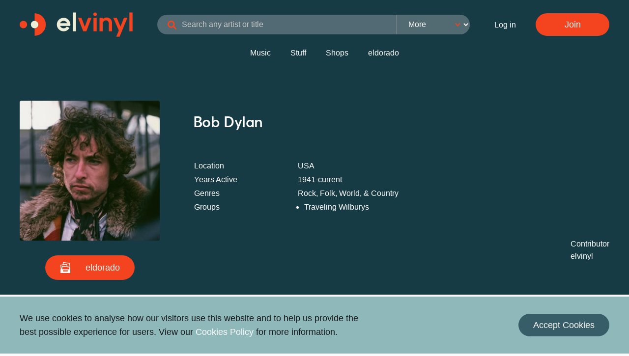

--- FILE ---
content_type: text/html; charset=utf-8
request_url: https://www.elvinyl.com/artists/2837-bob-dylan-vinyl
body_size: 99223
content:
<!DOCTYPE html>
<html lang="en">
  <head>
    <title>Bob Dylan | elvinyl</title>
    <meta name="description" content="All releases from Bob Dylan on their elvinyl page">

    <!-- Facebook Open Graph data -->
    <meta property="og:title" content="Bob Dylan | elvinyl" />
    <meta property="og:type" content="website" />
    <meta property="og:url" content="https://www.elvinyl.com/artists/2837-bob-dylan-vinyl" />
    <meta property="og:image" content="https://elvinyl-production.s3.eu-west-2.amazonaws.com/elvinyl-production/uploads/artist/main_image/2837/253233652_2359685424165817_5787265279925365254_n.jpeg" />
    <meta property="og:description" content="All releases from Bob Dylan on their elvinyl page" />
    <meta property="og:site_name" content="Bob Dylan | elvinyl" />

    <!-- For facebook pixel -->
    <meta name="facebook-domain-verification" content="suno5fkadsaqm5l213xuthsccfirig" />

    <!-- Twitter Card data -->
    <meta name="twitter:card" content="summary_large_image">
    <meta name="twitter:site" content="">
    <meta name="twitter:title" content="Bob Dylan | elvinyl">
    <meta name="twitter:description" content="All releases from Bob Dylan on their elvinyl page">
    <meta name="twitter:creator" content="">
    <meta name="twitter:image:src" content="https://elvinyl-production.s3.eu-west-2.amazonaws.com/elvinyl-production/uploads/artist/main_image/2837/253233652_2359685424165817_5787265279925365254_n.jpeg">

    <meta charset="utf-8" />
    <meta http-equiv="x-ua-compatible" content="ie=edge">
    <meta name="viewport" content="width=device-width, initial-scale=1.0">

    <meta name="csrf-param" content="authenticity_token" />
<meta name="csrf-token" content="haiaK1fLtbXiCfSUWN57BOM26jeaC6C8ssfvVSixq2sVnWPwpM45XpWsyGpR_uK5_sVXG68-7nGRlI_ZKnIuag" />
    

    <link rel="stylesheet" href="/assets/application-501c44acfdcb739b6bb8f016a393e06cd702ab7e9667312e4106b09e2d51118e.css" data-turbo-track="reload" />
    <script src="/assets/application-e69b09ed7c19d6dcf6ef6d7c002cf4f51b2e75c1dbe978e93d3fb918d4bd7eee.js" data-turbo-track="reload" defer="defer"></script>

    <link rel="apple-touch-icon" sizes="180x180" href="/apple-touch-icon.png">
    <link rel="icon" type="image/png" sizes="32x32" href="/favicon-32x32.png">
    <link rel="icon" type="image/png" sizes="16x16" href="/favicon-16x16.png">
    <link rel="manifest" href="/site.webmanifest">
    <link rel="mask-icon" href="/safari-pinned-tab.svg" color="#5bbad5">
    <meta name="msapplication-TileColor" content="#00aba9">
    <meta name="theme-color" content="#ffffff">
    <script async src="https://www.googletagmanager.com/gtag/js?id=UA-145150395-1"></script>
<script>
  window.dataLayer = window.dataLayer || [];
  function gtag(){dataLayer.push(arguments);}
  gtag('js', new Date());
  gtag('config', 'UA-145150395-1');
  gtag('config', 'AW-674176942');
</script>


    <script>
  !function(f,b,e,v,n,t,s)
  {if(f.fbq)return;n=f.fbq=function(){n.callMethod?
  n.callMethod.apply(n,arguments):n.queue.push(arguments)};
  if(!f._fbq)f._fbq=n;n.push=n;n.loaded=!0;n.version='2.0';
  n.queue=[];t=b.createElement(e);t.async=!0;
  t.src=v;s=b.getElementsByTagName(e)[0];
  s.parentNode.insertBefore(t,s)}(window, document,'script',
  'https://connect.facebook.net/en_US/fbevents.js');
  fbq('init', '470371176973798');
  fbq('track', 'PageView');
</script>
<noscript>
  <img height="1" width="1" style="display:none"
  src="https://www.facebook.com/tr?id=470371176973798&ev=PageView&noscript=1"/>
</noscript>

    <script data-ad-client="ca-pub-3763498927327122" async src="https://pagead2.googlesyndication.com/pagead/js/adsbygoogle.js"></script>

  </head>

  <body>
    <script>0</script>
    <a href="#maincontent" class="o-skipLink">Skip to main content</a>
    <header class="c-pageHeader">
  <nav class="c-pageNav c-pageNav--blue  js-modal-nav" role="navigation" aria-label="Main navigation">
    <div class="grid-container">

      <div class="grid-x grid-padding-y">
        <div class="cell">
          <div class="grid-x align-middle">
            <div class="js-logo">
              <a href="/">
                <svg xmlns="http://www.w3.org/2000/svg" width="371" height="80" viewBox="0 0 371 80" role="img" aria-labelledby="ahlwcg8qqto9rsk66jxdlrjow0f8g7vr" class="c-pageNav__logo c-pageNav__logo--white"><title id="ahlwcg8qqto9rsk66jxdlrjow0f8g7vr">elvinyl logo</title>
  <g fill="inherit" fill-rule="evenodd">
    <path d="M252.72 17.861h-10.277a.24.24 0 0 0-.24.24v43.881c0 .133.107.24.24.24h10.277a.24.24 0 0 0 .24-.24V18.101a.24.24 0 0 0-.24-.24m32.48-1.08c-4.956 0-9.394 1.845-12.568 5.21V18.1a.24.24 0 0 0-.24-.24h-10.105a.24.24 0 0 0-.239.24v43.881c0 .133.107.24.24.24h10.19a.24.24 0 0 0 .24-.24V37.776c0-6.898 4.114-11.533 10.239-11.533 6.268 0 9.72 3.85 9.72 10.843v24.896c0 .133.108.24.24.24h10.277a.24.24 0 0 0 .24-.24V36.31c0-12.045-6.988-19.528-18.234-19.528M370.496.503h-10.19a.24.24 0 0 0-.24.24v61.24c0 .132.107.24.24.24h10.19a.24.24 0 0 0 .24-.24V.742a.24.24 0 0 0-.24-.24m-17.249 17.359h-10.792a.24.24 0 0 0-.222.152l-11.322 28.514-12.038-28.519a.24.24 0 0 0-.221-.147h-10.973a.24.24 0 0 0-.22.336l18.03 41.193-8.292 20.084a.239.239 0 0 0 .221.331h10.515a.24.24 0 0 0 .222-.148l25.314-61.464a.24.24 0 0 0-.222-.332m-117.887 0h-10.607a.24.24 0 0 0-.226.158L213.84 47.416l-10.91-29.398a.24.24 0 0 0-.226-.157h-10.78a.24.24 0 0 0-.225.326l16.934 43.881a.24.24 0 0 0 .224.154h9.892c.1 0 .19-.062.225-.155l16.61-43.881a.24.24 0 0 0-.224-.325M247.583.503h-.002a5.712 5.712 0 0 0 0 11.425h.002a5.712 5.712 0 1 0 0-11.425"></path>
    <path fill="currentColor" d="M184.903.503h-10.191a.24.24 0 0 0-.24.24v61.24c0 .132.108.24.24.24h10.19a.24.24 0 0 0 .24-.24V.742a.24.24 0 0 0-.24-.24m-40.63 27.16c5.25 0 9.735 3.271 11.533 7.886h-23.067c1.798-4.615 6.282-7.886 11.534-7.886zm18.39 16.797h2.947a.505.505 0 0 0 .499-.411c.318-1.73.437-3.53.329-5.374-.658-11.24-9.838-20.32-21.086-20.855-13.155-.627-23.948 10.199-23.266 23.366.583 11.238 9.69 20.376 20.925 20.994 8.621.475 16.243-3.973 20.322-10.785a.505.505 0 0 0-.233-.717l-8.148-3.61a.503.503 0 0 0-.613.172 12.36 12.36 0 0 1-10.066 5.177c-5.278 0-9.782-3.305-11.562-7.957h29.952z"></path>
    <path d="M24.497 40c0 6.765-5.484 12.248-12.248 12.248C5.484 52.248 0 46.765 0 40s5.484-12.25 12.25-12.25c6.764 0 12.248 5.484 12.248 12.249M49.046 3.254v24.497c6.765 0 12.249 5.484 12.249 12.249 0 6.764-5.484 12.248-12.249 12.248v24.497c20.294 0 36.746-16.451 36.746-36.745 0-20.294-16.452-36.746-36.746-36.746"></path>
    <path d="M61.295 40c0 6.765-5.484 12.248-12.249 12.248-6.765 0-12.248-5.483-12.248-12.248s5.482-12.25 12.248-12.25S61.295 33.235 61.295 40" fill="currentColor"></path>
  </g>
</svg>

              </a>
            </div>
            <div class="flex-container align-middle c-pageNav__searchContainer">
              <div class="c-pageNav__search show-for-large js-search-bar">
                <div>
  <form action="/vinyl-records" accept-charset="UTF-8" method="get">
    <input type="text" name="query" id="query" placeholder="Search any artist or title" autocomplete="off" class="c-input c-input--rounded c-input--small c-input--shadow c-input__navSearch c-input__navSearch--blue js-search-input" />
    <select name="category" id="category" class="c-search__categoryDropdown c-search__categoryDropdown--blue js-dropdown-select-search"><option value="">More</option><option value="Releases">Releases</option>
<option value="Shops">Shops</option>
<option value="Labels">Labels</option>
<option value="Stuff">Stuff</option></select>

    
    
    <input type="hidden" name="country_code" id="country_code" autocomplete="off" />
    <input type="hidden" name="format" id="format" autocomplete="off" />
    
    

    <button name="button" type="submit" class="c-search__button c-search__buttonNav" aria-label="Search">
      <i class="fa-solid fa-magnifying-glass elvinyl-red"></i>
</button></form></div>

              </div>
              <div class="c-pageNav__searchIconMobile flex-container c-search__button c-search__iconNav hide-for-large js-search-icon">
                <i class="fa-solid fa-magnifying-glass fa-lg elvinyl-red align-self-middle"></i>
              </div>
            </div>
            <ul class='c-pageNav__list'>
                <li>
                  <a class="c-pageNav__link c-pageNav__link--white" rel="nofollow" href="/users/sign_in">Log in</a>
                </li>
                <li class="c-pageNav__item">
                  <a class="c-pageNav__link c-pageNav__link--white c-pageNav__link--button c-button c-button--solid c-button--solidRed" rel="nofollow" href="/users/sign_up">Join</a>
                </li>
            </ul>
            <button class="js-navToggle c-pageNav__mobileNavToggle c-burger hide-for-large">
              <div class="c-burger__filling"></div>
            </button>
          </div>
        </div>

        <div class="cell show-for-large">
          <div class="flex-container align-center c-pageNav__searchIconMobile">
            <ul class="c-pageNav__list">
              <li class="c-pageNav__item">
                <a class="c-pageNav__link c-pageNav__link--white" href="/vinyl-records-for-sale">Music</a>
              </li>
              <li class="c-pageNav__item">
                <a class="c-pageNav__link c-pageNav__link--white" href="/merch-for-sale">Stuff</a>
              </li>
              <li class="c-pageNav__item">
                <a class="c-pageNav__link c-pageNav__link--white" href="/shops/index">Shops</a>
              </li>
              <li class="c-pageNav__item">
                <a class="c-pageNav__link c-pageNav__link--white" href="/archive_items">eldorado</a>
              </li>
            </ul>
          </div>
        </div>
      </div>

    </div>
  </nav>

  <nav class="js-mobileNav c-mobileNav" role="navigation" aria-label="Mobile navigation">
    <div class="c-mobileNav__inner">

      <svg xmlns="http://www.w3.org/2000/svg" width="10px" height="10px" viewBox="0 0 371 80" role="img" aria-labelledby="adyhr8r71q49st060yh7xktgxd8ewpdi" class="c-mobileNav__logo"><title id="adyhr8r71q49st060yh7xktgxd8ewpdi">elvinyl logo</title>
  <g fill="inherit" fill-rule="evenodd">
    <path d="M252.72 17.861h-10.277a.24.24 0 0 0-.24.24v43.881c0 .133.107.24.24.24h10.277a.24.24 0 0 0 .24-.24V18.101a.24.24 0 0 0-.24-.24m32.48-1.08c-4.956 0-9.394 1.845-12.568 5.21V18.1a.24.24 0 0 0-.24-.24h-10.105a.24.24 0 0 0-.239.24v43.881c0 .133.107.24.24.24h10.19a.24.24 0 0 0 .24-.24V37.776c0-6.898 4.114-11.533 10.239-11.533 6.268 0 9.72 3.85 9.72 10.843v24.896c0 .133.108.24.24.24h10.277a.24.24 0 0 0 .24-.24V36.31c0-12.045-6.988-19.528-18.234-19.528M370.496.503h-10.19a.24.24 0 0 0-.24.24v61.24c0 .132.107.24.24.24h10.19a.24.24 0 0 0 .24-.24V.742a.24.24 0 0 0-.24-.24m-17.249 17.359h-10.792a.24.24 0 0 0-.222.152l-11.322 28.514-12.038-28.519a.24.24 0 0 0-.221-.147h-10.973a.24.24 0 0 0-.22.336l18.03 41.193-8.292 20.084a.239.239 0 0 0 .221.331h10.515a.24.24 0 0 0 .222-.148l25.314-61.464a.24.24 0 0 0-.222-.332m-117.887 0h-10.607a.24.24 0 0 0-.226.158L213.84 47.416l-10.91-29.398a.24.24 0 0 0-.226-.157h-10.78a.24.24 0 0 0-.225.326l16.934 43.881a.24.24 0 0 0 .224.154h9.892c.1 0 .19-.062.225-.155l16.61-43.881a.24.24 0 0 0-.224-.325M247.583.503h-.002a5.712 5.712 0 0 0 0 11.425h.002a5.712 5.712 0 1 0 0-11.425"></path>
    <path fill="currentColor" d="M184.903.503h-10.191a.24.24 0 0 0-.24.24v61.24c0 .132.108.24.24.24h10.19a.24.24 0 0 0 .24-.24V.742a.24.24 0 0 0-.24-.24m-40.63 27.16c5.25 0 9.735 3.271 11.533 7.886h-23.067c1.798-4.615 6.282-7.886 11.534-7.886zm18.39 16.797h2.947a.505.505 0 0 0 .499-.411c.318-1.73.437-3.53.329-5.374-.658-11.24-9.838-20.32-21.086-20.855-13.155-.627-23.948 10.199-23.266 23.366.583 11.238 9.69 20.376 20.925 20.994 8.621.475 16.243-3.973 20.322-10.785a.505.505 0 0 0-.233-.717l-8.148-3.61a.503.503 0 0 0-.613.172 12.36 12.36 0 0 1-10.066 5.177c-5.278 0-9.782-3.305-11.562-7.957h29.952z"></path>
    <path d="M24.497 40c0 6.765-5.484 12.248-12.248 12.248C5.484 52.248 0 46.765 0 40s5.484-12.25 12.25-12.25c6.764 0 12.248 5.484 12.248 12.249M49.046 3.254v24.497c6.765 0 12.249 5.484 12.249 12.249 0 6.764-5.484 12.248-12.249 12.248v24.497c20.294 0 36.746-16.451 36.746-36.745 0-20.294-16.452-36.746-36.746-36.746"></path>
    <path d="M61.295 40c0 6.765-5.484 12.248-12.249 12.248-6.765 0-12.248-5.483-12.248-12.248s5.482-12.25 12.248-12.25S61.295 33.235 61.295 40" fill="currentColor"></path>
  </g>
</svg>


      <button class="c-mobileNav__close js-navToggle">&times;</button>

      <ul class="c-mobileNav__links">
        <li>
          <a class="c-mobileNav__link" href="/vinyl-records-for-sale">Music</a>
        </li>
        <li>
          <a class="c-mobileNav__link" href="/merch-for-sale">Stuff</a>
        </li>
        <li>
          <a class="c-mobileNav__link" href="/shops/index">Shops</a>
        </li>
        <li>
          <a class="c-mobileNav__link" href="/archive_items">eldorado</a>
        </li>


          <li><a class="c-mobileNav__link" rel="nofollow" href="/users/sign_in">Log in</a></li>
          <a class="c-mobileNav__button c-button c-button--solid c-button--solidRed" rel="nofollow" href="/users/sign_up">Join</a>

      </ul>

    </div>
  </nav>

  
</header>

    <div class="c-flash">
</div>


    <main id="maincontent">
      
<section class="c-recordHeader u-colour-white u-bg-primary">
  <div class="grid-container">
    <div class="grid-x grid-padding-x align-center">

      <div class="cell xxsmall-10 medium-3">
        <div class='c-recordHeader__imageAndButtonWrap'>
          <figure class="c-recordHeader__artworkWrap">
            <img src="https://elvinyl-production.s3.eu-west-2.amazonaws.com/elvinyl-production/uploads/artist/main_image/2837/253233652_2359685424165817_5787265279925365254_n.jpeg" />
          </figure>
            <div class="c-recordHeader__buttonWrap">
              <a class="c-artist__button" href="/artists/2837-bob-dylan-vinyl#archive">
                <button class="c-button c-button--solid c-button--solidRed c-recordHeader__button o-icon">
                  <svg xmlns="http://www.w3.org/2000/svg" width="22px" height="22px" viewBox="0 0 212.87 232.25" role="img" aria-labelledby="ain93c3ikc3oyvbq4678rfph0lamyj87"><title id="ain93c3ikc3oyvbq4678rfph0lamyj87">eldorado icon</title><g id="Layer_2" data-name="Layer 2"><g id="Layer_1-2" data-name="Layer 1"><path d="M205.25,152h-2.32l4.36-36.83a15.64,15.64,0,0,0-13.68-17.35l-.84-.1,7.89-66.6A15.66,15.66,0,0,0,187,13.8L71.33.11A15.62,15.62,0,0,0,54,13.79L49.9,48.3,13.83,52.77A15.65,15.65,0,0,0,.25,70.2L10.41,152H7.62A7.64,7.64,0,0,0,0,159.65v65a7.64,7.64,0,0,0,7.62,7.62H205.25a7.64,7.64,0,0,0,7.62-7.62v-65A7.64,7.64,0,0,0,205.25,152Zm-13.39-39.34a.62.62,0,0,1,.44.26.64.64,0,0,1,.15.49L187.89,152H39.38L46,96.11a.62.62,0,0,1,.26-.45.64.64,0,0,1,.49-.15Zm-123-97.15a.71.71,0,0,1,.76-.59L185.22,28.64a.62.62,0,0,1,.45.26.64.64,0,0,1,.15.49L177.94,96l-26-3.08L146.83,52A15.65,15.65,0,0,0,129.4,38.43l-64.23,8ZM15.23,67.86a.66.66,0,0,1,.44-.26L131.24,53.26a.72.72,0,0,1,.76.59l4.62,37.25L48.51,80.67A15.66,15.66,0,0,0,31.16,94.35l-6.28,53-9.8-79A.68.68,0,0,1,15.23,67.86ZM161,186.16A11.88,11.88,0,0,1,149.17,198H63.7a11.89,11.89,0,0,1-11.86-11.85h0A11.9,11.9,0,0,1,63.7,174.3h85.47A11.89,11.89,0,0,1,161,186.16Z"></path></g></g></svg>

                  <span>eldorado</span>
                </button>
</a>            </div>

        </div>
      </div>

      <div class="cell xxsmall-12 medium-9">

        <div class="c-artist__name">
          <h1 class="c-recordHeader__artistTitle">Bob Dylan</h1>
        </div>

          <div class="c-artist__bioButtonWrap">

            <div class="c-recordHeader__infoWrap">
              
<div class="c-artistInfoBox">
  <dl>
      <dt>Location</dt>
      <dd>USA</dd>

      <dt>Years Active</dt>
      <dd>1941-current</dd>

      <dt>Genres</dt>
      <dd>
        Rock, Folk, World, &amp; Country
      </dd>


      <dt>Groups</dt>
      <dd>
        <ul>
            <li>
              <a href="/artists/9897">Traveling Wilburys</a>
            </li>
        </ul>
      </dd>
  </dl>
</div>

            </div>

          </div>

        <div class="c-recordHeader__contributorWrap c-recordHeader__description">
          <p class="c-recordHeader__contributor">
           <span class="c-recordHeader__metaTitle">Contributor</span>
             elvinyl
          </p>
        </div>


      </div>

    </div>
<!--     <div class="grid-x">

    </div> -->
  </div>
</section>

<div class='c-tabs u-bg-off-white'>

  <ul class="tabs c-tabs__master" data-deep-link="true" data-tabs id="artist-tab">
    <li class="tabs-title c-tabs__listItem is-active"><a data-tabs-target="masters" href="#masters">Releases</a></li>
      <li class="tabs-title c-tabs__listItem "><a data-tabs-target="archive" href="#archive">eldorado</a></li>
  </ul>

  <div class="tabs-content" data-tabs-content="artist-tab">
    <div class="tabs-panel c-tabs__panel is-active" id="masters">
      <section class="c-filters" id='filters'>
        <div class="grid-container">
  <div class="grid-x hide-for-xlarge">
    <div class="cell text-right">
      <button class="c-filters__mobileShowButton js-mobileFiltersShow">Filters</button>
    </div>
  </div>

  <div class="c-filters__mobileWrap js-mobileFiltersContainer">

    <form class="c-filters__mobileForm" action="/artists/2837-bob-dylan-vinyl#filters" accept-charset="UTF-8" method="get">

      <div class="c-filters__mobileWrapHeader hide-for-xlarge">
        <div class="grid-x xxsmall-up-2">
          <div class="cell">
            <h1 class="c-filtersMobile__heading">Filters</h1>
          </div>
          <div class="cell text-right">
            <button class="c-filters__mobileCloseButton js-mobileFiltersClose">
              <svg xmlns="http://www.w3.org/2000/svg" width="15px" height="15px" viewBox="0 0 8 8" role="img" aria-labelledby="aszuwlhhfn0697lrzfk6c3qsra6vvd3n"><title id="aszuwlhhfn0697lrzfk6c3qsra6vvd3n">Close</title><g transform="rotate(-45 3.271 5.312)" fill-rule="evenodd"><rect x="4" width="1.429" height="9.286" rx=".714"></rect><path d="M9.357 4.643c0 .394-.32.714-.714.714H.786a.714.714 0 0 1 0-1.429h7.857c.394 0 .714.32.714.715z"></path></g></svg>

            </button>
          </div>
        </div>
      </div>

      <div class="c-filters__mobileWrapContent">
        <div class="grid-x grid-padding-y">

          <div class="xlarge-11 cell">

            <div class="grid-x grid-padding-y align-top">

              <div class="large-shrink cell c-filters__item">

                <div class="grid-x">

                  <div class="xxsmall-6 large-shrink cell grid-x align-middle">
                    <input type="checkbox" name="listings" id="listings" value="true" class="c-filters__checkbox" onchange="this.form.submit()" />
                    <label class="c-filters__checkboxLabel" for="listings">Records for sale</label>
                  </div>
                  <div class="xxsmall-6 large-shrink cell grid-x align-middle">
                    <input type="checkbox" name="archive_items" id="archive_items" value="true" class="c-filters__checkbox" onchange="this.form.submit()" />
                    <label class="c-filters__checkboxLabel" for="archive_items">eldorado content</label>
                  </div>

                </div>

              </div>


              <div class="xxsmall-6 large-shrink cell c-filters__item">
                <select name="release_type" id="release_type" class="c-filters__select c-filters__standardFilter" onchange="this.form.submit()"><option value="">Release type (All)</option><option value="Album">Album</option>
<option value="EP">EP</option>
<option value="Single">Single</option>
<option value="78">78</option></select>
              </div>

              <div class="xxsmall-6 large-shrink cell c-filters__item">
                <select name="format" id="format" class="c-filters__select c-filters__standardFilter" onchange="this.form.submit()"><option value="">Format (All)</option><option value="LP">LP</option>
<option value="12&quot; (Single or EP)">12&quot; (Single or EP)</option>
<option value="10&quot;">10&quot;</option>
<option value="7&quot;">7&quot;</option>
<option value="Acetate">Acetate</option>
<option value="Flexidisc">Flexidisc</option>
<option value="CD">CD</option>
<option value="Cassette">Cassette</option>
<option value="Mini Disc">Mini Disc</option>
<option value="78">78</option>
<option value="8-track Cartridge">8-track Cartridge</option>
<option value="Reel-To-Reel">Reel-To-Reel</option>
<option value="Picture disc">Picture disc</option>
<option value="12&quot; Picture disc">12&quot; Picture disc</option>
<option value="7&quot; Picture disc">7&quot; Picture disc</option>
<option value="Box set">Box set</option></select>
              </div>

              <div class="xxsmall-6 large-shrink cell c-filters__item">
                <select name="genre_id" id="genre_id" class="c-filters__select c-filters__standardFilter" onchange="this.form.submit()"><option value="">Genre (All)</option><option value="1">Blues</option>
<option value="255">Brass &amp; Military</option>
<option value="256">Children&#39;s</option>
<option value="257">Classical</option>
<option value="959">Easy Listening</option>
<option value="2">Electronic</option>
<option value="3">Folk, World, &amp; Country</option>
<option value="8">Funk / Soul</option>
<option value="4">Hip Hop</option>
<option value="5">Jazz</option>
<option value="258">Latin</option>
<option value="259">Non-Music</option>
<option value="260">Pop</option>
<option value="6">Reggae</option>
<option value="7">Rock</option>
<option value="958">Spoken Word</option>
<option value="10">Stage &amp; Screen</option>
<option value="12">Unspecified</option></select>
              </div>


            </div>

              <div class="grid-x">
                  <div class="cell shrink">
                    <label class='c-filters__countryCheckbox'>
                      <span><label for="country_code">🇺🇸</label></span>
                      <span>USA</span>
                      <span>99</span>
                      <input type="radio" name="country_code" id="country_code_USA" value="USA" class="js-country-check-box" onchange="this.form.submit()" />
                    </label>
                  </div>
                  <div class="cell shrink">
                    <label class='c-filters__countryCheckbox'>
                      <span><label for="country_code"></label></span>
                      <span>Europe</span>
                      <span>23</span>
                      <input type="radio" name="country_code" id="country_code_Europe" value="Europe" class="js-country-check-box" onchange="this.form.submit()" />
                    </label>
                  </div>
                  <div class="cell shrink">
                    <label class='c-filters__countryCheckbox'>
                      <span><label for="country_code">🇬🇧</label></span>
                      <span>UK</span>
                      <span>18</span>
                      <input type="radio" name="country_code" id="country_code_UK" value="UK" class="js-country-check-box" onchange="this.form.submit()" />
                    </label>
                  </div>
                  <div class="cell shrink">
                    <label class='c-filters__countryCheckbox'>
                      <span><label for="country_code">🇳🇱</label></span>
                      <span>Netherlands</span>
                      <span>8</span>
                      <input type="radio" name="country_code" id="country_code_Netherlands" value="Netherlands" class="js-country-check-box" onchange="this.form.submit()" />
                    </label>
                  </div>
                  <div class="cell shrink">
                    <label class='c-filters__countryCheckbox'>
                      <span><label for="country_code">🇯🇵</label></span>
                      <span>Japan</span>
                      <span>7</span>
                      <input type="radio" name="country_code" id="country_code_Japan" value="Japan" class="js-country-check-box" onchange="this.form.submit()" />
                    </label>
                  </div>
                  <div class="cell shrink">
                    <label class='c-filters__countryCheckbox'>
                      <span><label for="country_code">🇩🇪</label></span>
                      <span>Germany</span>
                      <span>4</span>
                      <input type="radio" name="country_code" id="country_code_Germany" value="Germany" class="js-country-check-box" onchange="this.form.submit()" />
                    </label>
                  </div>
                  <div class="cell shrink">
                    <label class='c-filters__countryCheckbox'>
                      <span><label for="country_code">🇮🇹</label></span>
                      <span>Italy</span>
                      <span>4</span>
                      <input type="radio" name="country_code" id="country_code_Italy" value="Italy" class="js-country-check-box" onchange="this.form.submit()" />
                    </label>
                  </div>
                  <div class="cell shrink">
                    <label class='c-filters__countryCheckbox'>
                      <span><label for="country_code">🇱🇺</label></span>
                      <span>Luxembourg</span>
                      <span>2</span>
                      <input type="radio" name="country_code" id="country_code_Luxembourg" value="Luxembourg" class="js-country-check-box" onchange="this.form.submit()" />
                    </label>
                  </div>
                  <div class="cell shrink">
                    <label class='c-filters__countryCheckbox'>
                      <span><label for="country_code">🇫🇷</label></span>
                      <span>France</span>
                      <span>2</span>
                      <input type="radio" name="country_code" id="country_code_France" value="France" class="js-country-check-box" onchange="this.form.submit()" />
                    </label>
                  </div>
                  <div class="cell shrink">
                    <label class='c-filters__countryCheckbox'>
                      <span><label for="country_code"></label></span>
                      <span>UK &amp; Europe</span>
                      <span>2</span>
                      <input type="radio" name="country_code" id="country_code_UK___Europe" value="UK &amp; Europe" class="js-country-check-box" onchange="this.form.submit()" />
                    </label>
                  </div>
                  <div class="cell shrink">
                    <label class='c-filters__countryCheckbox'>
                      <span><label for="country_code"></label></span>
                      <span>Germany, Austria, &amp; Switzerland</span>
                      <span>1</span>
                      <input type="radio" name="country_code" id="country_code_Germany__Austria____Switzerland" value="Germany, Austria, &amp; Switzerland" class="js-country-check-box" onchange="this.form.submit()" />
                    </label>
                  </div>
                  <div class="cell shrink">
                    <label class='c-filters__countryCheckbox'>
                      <span><label for="country_code"></label></span>
                      <span>Scandinavia</span>
                      <span>1</span>
                      <input type="radio" name="country_code" id="country_code_Scandinavia" value="Scandinavia" class="js-country-check-box" onchange="this.form.submit()" />
                    </label>
                  </div>
                  <div class="cell shrink">
                    <label class='c-filters__countryCheckbox'>
                      <span><label for="country_code">🇿🇦</label></span>
                      <span>South Africa</span>
                      <span>1</span>
                      <input type="radio" name="country_code" id="country_code_South_Africa" value="South Africa" class="js-country-check-box" onchange="this.form.submit()" />
                    </label>
                  </div>
                  <div class="cell shrink">
                    <label class='c-filters__countryCheckbox'>
                      <span><label for="country_code">🇪🇸</label></span>
                      <span>Spain</span>
                      <span>1</span>
                      <input type="radio" name="country_code" id="country_code_Spain" value="Spain" class="js-country-check-box" onchange="this.form.submit()" />
                    </label>
                  </div>
                  <div class="cell shrink">
                    <label class='c-filters__countryCheckbox'>
                      <span><label for="country_code">🇬🇷</label></span>
                      <span>Greece</span>
                      <span>1</span>
                      <input type="radio" name="country_code" id="country_code_Greece" value="Greece" class="js-country-check-box" onchange="this.form.submit()" />
                    </label>
                  </div>
                  <div class="cell shrink">
                    <label class='c-filters__countryCheckbox'>
                      <span><label for="country_code">🇨🇦</label></span>
                      <span>Canada</span>
                      <span>1</span>
                      <input type="radio" name="country_code" id="country_code_Canada" value="Canada" class="js-country-check-box" onchange="this.form.submit()" />
                    </label>
                  </div>
              </div>

          </div>

          <div class="xlarge-1 cell grid-x align-right show-for-xlarge">
            <div class="c-filtersMobile__row grid-x">
              <a class="c-filters__clear" href="/artists/2837-bob-dylan-vinyl#filters">
                <svg xmlns="http://www.w3.org/2000/svg" width="20px" height="20px" viewBox="0 0 8 8" role="img" aria-labelledby="apx8k4n6n8nm2mxu69lyjy7263frflzh"><title id="apx8k4n6n8nm2mxu69lyjy7263frflzh">Close</title><g transform="rotate(-45 3.271 5.312)" fill-rule="evenodd"><rect x="4" width="1.429" height="9.286" rx=".714"></rect><path d="M9.357 4.643c0 .394-.32.714-.714.714H.786a.714.714 0 0 1 0-1.429h7.857c.394 0 .714.32.714.715z"></path></g></svg>

                <span>Clear all</span>
</a>            </div>
          </div>
        </div>

      </div>

      <footer class="c-filtersMobile__footer js-mobileFiltersFooter hide-for-xlarge">
        <div class="grid-x grid-padding-x xxsmall-up-2">
          <div class="cell">
            <button class="c-button c-button--solid c-button--solidRed c-button--full js-mobileFiltersClose">
              View results
            </button>
          </div>
          <div class="cell">
            <a class="c-button c-button--solid c-button--solidLightBlue c-button--full" href="/artists/2837-bob-dylan-vinyl#filters">Clear all</a>
          </div>
        </div>
      </footer>
      <input type="hidden" name="query" id="query" autocomplete="off" />
      <input type="hidden" name="anchor" id="anchor" autocomplete="off" />
</form>  </div>
</div>

      </section>
      
      <section class="c-container c-container--paddingLarge u-bg-off-white">
  
  <div class="grid-container">


      <div class="grid-x grid-padding-x align-bottom">
        <div class="small-6 cell">
          <h1 class="c-version__headerSmall u-h4">Releases</h1>
        </div>
        <div class="small-6 cell show-for-medium">
          <div class="c-key__wrap">
            <div class="flex-container c-key__listingWrap">
              <i class="fa-solid fa-compact-disc fa-lg elvinyl-red c-fontAwesome--keys"></i>
              <p>Items for sale</p>
            </div>
            <div class="flex-container c-key__listingWrap">
              <i class="fa-solid fa-box-archive fa-lg elvinyl-blue c-fontAwesome--keys"></i>
              <p>eldorado content</p>
            </div>
            <div class="flex-container c-key__archiveWrap">
              <i class="fa-solid fa-dollar-sign fa-lg elvinyl-green c-fontAwesome--keys"></i>
              <p>elvinyl sales history</p>
              </svg>
            </div>
          </div>
        </div>
      </div>

      <div class="c-version">

  <div class="grid-x">

    <div class='cell shrink'>
      <a href="/vinyl-records/5181-bob-dylan">
        <figure class="c-version__imageWrap">
          <img data-src="https://elvinyl-production.s3.eu-west-2.amazonaws.com/elvinyl-production/uploads/master/front_cover/5181/thumbnail_bob_dylan.jpg" alt="Bob Dylan by Bob Dylan" class="lazyload" src="/assets/placeholder-1c564c003255f2370ecfa5d3fa897228c85af602640646f0d6f06c66d1357822.png" />
        </figure>
</a>    </div>

    <div class="cell auto align-middle">
      <div class="flex-container align-justify">

        <div class='c-version__overflowHidden'>
            <h4 class="u-h5 c-version__cardTitle truncate">Bob Dylan</h4>
          <div>
            <ul class="c-version__list c-version__listCard c-version__detailsList">
                <li>March 1962</li>
                <li>USA</li>
                <li>Album</li>
            </ul>
          </div>

          <div class="c-version__iconWrap">
              <i class="fa-solid fa-dollar-sign fa-lg elvinyl-green c-fontAwesome--cardKeys" title="Sales history"></i>
          </div>
        </div>

        <div class='c-version__buttonWrap show-for-medium'>
          <a class="c-button c-button--solid c-button--solidMidBlue c-recordHeader__button" href="/vinyl-records/5181-bob-dylan">View</a>
        </div>
      </div>

    </div>

  </div>
</div>
<hr style='margin: 0 auto'>
<div class="c-version">

  <div class="grid-x">

    <div class='cell shrink'>
      <a href="/vinyl-records/433809-corrina-corrina-mixed-up-confusion">
        <figure class="c-version__imageWrap">
          <img src="/assets/placeholder-1c564c003255f2370ecfa5d3fa897228c85af602640646f0d6f06c66d1357822.png" />
        </figure>
</a>    </div>

    <div class="cell auto align-middle">
      <div class="flex-container align-justify">

        <div class='c-version__overflowHidden'>
            <h4 class="u-h5 c-version__cardTitle truncate">Corrina Corrina / Mixed Up Confusion</h4>
          <div>
            <ul class="c-version__list c-version__listCard c-version__detailsList">
                <li>1962</li>
                <li>USA</li>
                <li>Single</li>
            </ul>
          </div>

          <div class="c-version__iconWrap">
          </div>
        </div>

        <div class='c-version__buttonWrap show-for-medium'>
          <a class="c-button c-button--solid c-button--solidMidBlue c-recordHeader__button" href="/vinyl-records/433809-corrina-corrina-mixed-up-confusion">View</a>
        </div>
      </div>

    </div>

  </div>
</div>
<hr style='margin: 0 auto'>
<div class="c-version">

  <div class="grid-x">

    <div class='cell shrink'>
      <a href="/vinyl-records/495125-the-freewheelin-bob-dylan">
        <figure class="c-version__imageWrap">
          <img data-src="https://elvinyl-production.s3.eu-west-2.amazonaws.com/elvinyl-production/uploads/master/front_cover/495125/thumbnail_bob-dylan-the-freewheelin-bob-dylan.jpg" alt="The Freewheelin’ Bob Dylan by Bob Dylan" class="lazyload" src="/assets/placeholder-1c564c003255f2370ecfa5d3fa897228c85af602640646f0d6f06c66d1357822.png" />
        </figure>
</a>    </div>

    <div class="cell auto align-middle">
      <div class="flex-container align-justify">

        <div class='c-version__overflowHidden'>
            <h4 class="u-h5 c-version__cardTitle truncate">The Freewheelin’ Bob Dylan</h4>
          <div>
            <ul class="c-version__list c-version__listCard c-version__detailsList">
                <li>July 1963</li>
                <li>USA</li>
                <li>Album</li>
            </ul>
          </div>

          <div class="c-version__iconWrap">
              <i class="fa-solid fa-compact-disc fa-lg elvinyl-red c-fontAwesome--cardKeys" title="Items for sale"></i>
              <i class="fa-solid fa-dollar-sign fa-lg elvinyl-green c-fontAwesome--cardKeys" title="Sales history"></i>
          </div>
        </div>

        <div class='c-version__buttonWrap show-for-medium'>
          <a class="c-button c-button--solid c-button--solidMidBlue c-recordHeader__button" href="/vinyl-records/495125-the-freewheelin-bob-dylan">View</a>
        </div>
      </div>

    </div>

  </div>
</div>
<hr style='margin: 0 auto'>
<div class="c-version">

  <div class="grid-x">

    <div class='cell shrink'>
      <a href="/vinyl-records/495126-the-times-they-are-a-changin">
        <figure class="c-version__imageWrap">
          <img data-src="https://elvinyl-production.s3.eu-west-2.amazonaws.com/elvinyl-production/uploads/master/front_cover/495126/thumbnail_bm8lcyuutuvznxceor7s.png" alt="The Times They Are A-Changin’ by Bob Dylan" class="lazyload" src="/assets/placeholder-1c564c003255f2370ecfa5d3fa897228c85af602640646f0d6f06c66d1357822.png" />
        </figure>
</a>    </div>

    <div class="cell auto align-middle">
      <div class="flex-container align-justify">

        <div class='c-version__overflowHidden'>
            <h4 class="u-h5 c-version__cardTitle truncate">The Times They Are A-Changin’</h4>
          <div>
            <ul class="c-version__list c-version__listCard c-version__detailsList">
                <li>January 1964</li>
                <li>USA</li>
                <li>Album</li>
            </ul>
          </div>

          <div class="c-version__iconWrap">
              <i class="fa-solid fa-dollar-sign fa-lg elvinyl-green c-fontAwesome--cardKeys" title="Sales history"></i>
          </div>
        </div>

        <div class='c-version__buttonWrap show-for-medium'>
          <a class="c-button c-button--solid c-button--solidMidBlue c-recordHeader__button" href="/vinyl-records/495126-the-times-they-are-a-changin">View</a>
        </div>
      </div>

    </div>

  </div>
</div>
<hr style='margin: 0 auto'>
<div class="c-version">

  <div class="grid-x">

    <div class='cell shrink'>
      <a href="/vinyl-records/154044-another-side-of-bob-dylan">
        <figure class="c-version__imageWrap">
          <img data-src="https://elvinyl-production.s3.eu-west-2.amazonaws.com/elvinyl-production/uploads/master/front_cover/154044/thumbnail_another_side.png" alt="Another Side Of Bob Dylan by Bob Dylan" class="lazyload" src="/assets/placeholder-1c564c003255f2370ecfa5d3fa897228c85af602640646f0d6f06c66d1357822.png" />
        </figure>
</a>    </div>

    <div class="cell auto align-middle">
      <div class="flex-container align-justify">

        <div class='c-version__overflowHidden'>
            <h4 class="u-h5 c-version__cardTitle truncate">Another Side Of Bob Dylan</h4>
          <div>
            <ul class="c-version__list c-version__listCard c-version__detailsList">
                <li>September 1964</li>
                <li>USA</li>
                <li>Album</li>
            </ul>
          </div>

          <div class="c-version__iconWrap">
              <i class="fa-solid fa-dollar-sign fa-lg elvinyl-green c-fontAwesome--cardKeys" title="Sales history"></i>
          </div>
        </div>

        <div class='c-version__buttonWrap show-for-medium'>
          <a class="c-button c-button--solid c-button--solidMidBlue c-recordHeader__button" href="/vinyl-records/154044-another-side-of-bob-dylan">View</a>
        </div>
      </div>

    </div>

  </div>
</div>
<hr style='margin: 0 auto'>
<div class="c-version">

  <div class="grid-x">

    <div class='cell shrink'>
      <a href="/vinyl-records/107782-dylan">
        <figure class="c-version__imageWrap">
          <img data-src="https://elvinyl-production.s3.eu-west-2.amazonaws.com/elvinyl-production/uploads/master/front_cover/107782/thumbnail_s-l500-1.jpg" alt="Dylan by Bob Dylan" class="lazyload" src="/assets/placeholder-1c564c003255f2370ecfa5d3fa897228c85af602640646f0d6f06c66d1357822.png" />
        </figure>
</a>    </div>

    <div class="cell auto align-middle">
      <div class="flex-container align-justify">

        <div class='c-version__overflowHidden'>
            <h4 class="u-h5 c-version__cardTitle truncate">Dylan</h4>
          <div>
            <ul class="c-version__list c-version__listCard c-version__detailsList">
                <li>1964</li>
                <li>UK</li>
                <li>EP</li>
            </ul>
          </div>

          <div class="c-version__iconWrap">
          </div>
        </div>

        <div class='c-version__buttonWrap show-for-medium'>
          <a class="c-button c-button--solid c-button--solidMidBlue c-recordHeader__button" href="/vinyl-records/107782-dylan">View</a>
        </div>
      </div>

    </div>

  </div>
</div>
<hr style='margin: 0 auto'>
<div class="c-version">

  <div class="grid-x">

    <div class='cell shrink'>
      <a href="/vinyl-records/154639-subterranean-homesick-blues">
        <figure class="c-version__imageWrap">
          <img src="/assets/placeholder-1c564c003255f2370ecfa5d3fa897228c85af602640646f0d6f06c66d1357822.png" />
        </figure>
</a>    </div>

    <div class="cell auto align-middle">
      <div class="flex-container align-justify">

        <div class='c-version__overflowHidden'>
            <h4 class="u-h5 c-version__cardTitle truncate">Subterranean Homesick Blues</h4>
          <div>
            <ul class="c-version__list c-version__listCard c-version__detailsList">
                <li>March 1965</li>
                <li>USA</li>
            </ul>
          </div>

          <div class="c-version__iconWrap">
          </div>
        </div>

        <div class='c-version__buttonWrap show-for-medium'>
          <a class="c-button c-button--solid c-button--solidMidBlue c-recordHeader__button" href="/vinyl-records/154639-subterranean-homesick-blues">View</a>
        </div>
      </div>

    </div>

  </div>
</div>
<hr style='margin: 0 auto'>
<div class="c-version">

  <div class="grid-x">

    <div class='cell shrink'>
      <a href="/vinyl-records/5245-bringing-it-all-back-home">
        <figure class="c-version__imageWrap">
          <img data-src="https://elvinyl-production.s3.eu-west-2.amazonaws.com/elvinyl-production/uploads/master/front_cover/5245/thumbnail_R-1376800-1561177347-7804.jpeg.jpg" alt="Bringing It All Back Home by Bob Dylan" class="lazyload" src="/assets/placeholder-1c564c003255f2370ecfa5d3fa897228c85af602640646f0d6f06c66d1357822.png" />
        </figure>
</a>    </div>

    <div class="cell auto align-middle">
      <div class="flex-container align-justify">

        <div class='c-version__overflowHidden'>
            <h4 class="u-h5 c-version__cardTitle truncate">Bringing It All Back Home</h4>
          <div>
            <ul class="c-version__list c-version__listCard c-version__detailsList">
                <li>March 1965</li>
                <li>USA</li>
                <li>Album</li>
            </ul>
          </div>

          <div class="c-version__iconWrap">
              <i class="fa-solid fa-compact-disc fa-lg elvinyl-red c-fontAwesome--cardKeys" title="Items for sale"></i>
              <i class="fa-solid fa-dollar-sign fa-lg elvinyl-green c-fontAwesome--cardKeys" title="Sales history"></i>
          </div>
        </div>

        <div class='c-version__buttonWrap show-for-medium'>
          <a class="c-button c-button--solid c-button--solidMidBlue c-recordHeader__button" href="/vinyl-records/5245-bringing-it-all-back-home">View</a>
        </div>
      </div>

    </div>

  </div>
</div>
<hr style='margin: 0 auto'>
<div class="c-version">

  <div class="grid-x">

    <div class='cell shrink'>
      <a href="/vinyl-records/457048-maggie-s-farm-on-the-road-again">
        <figure class="c-version__imageWrap">
          <img data-src="https://elvinyl-production.s3.eu-west-2.amazonaws.com/elvinyl-production/uploads/master/front_cover/457048/thumbnail_s-l1600-7.jpeg" alt="Maggie&#39;s Farm / On The Road Again by Bob Dylan" class="lazyload" src="/assets/placeholder-1c564c003255f2370ecfa5d3fa897228c85af602640646f0d6f06c66d1357822.png" />
        </figure>
</a>    </div>

    <div class="cell auto align-middle">
      <div class="flex-container align-justify">

        <div class='c-version__overflowHidden'>
            <h4 class="u-h5 c-version__cardTitle truncate">Maggie&#39;s Farm / On The Road Again</h4>
          <div>
            <ul class="c-version__list c-version__listCard c-version__detailsList">
                <li>May 1965</li>
                <li>UK</li>
                <li>Single</li>
            </ul>
          </div>

          <div class="c-version__iconWrap">
              <i class="fa-solid fa-box-archive fa-lg elvinyl-blue c-fontAwesome--cardKeys" title="eldorado content"></i>
          </div>
        </div>

        <div class='c-version__buttonWrap show-for-medium'>
          <a class="c-button c-button--solid c-button--solidMidBlue c-recordHeader__button" href="/vinyl-records/457048-maggie-s-farm-on-the-road-again">View</a>
        </div>
      </div>

    </div>

  </div>
</div>
<hr style='margin: 0 auto'>
<div class="c-version">

  <div class="grid-x">

    <div class='cell shrink'>
      <a href="/vinyl-records/26985-like-a-rolling-stone-gates-of-eden">
        <figure class="c-version__imageWrap">
          <img data-src="https://elvinyl-production.s3.eu-west-2.amazonaws.com/elvinyl-production/uploads/master/front_cover/26985/thumbnail_image.jpg" alt="Like A Rolling Stone / Gates of Eden by Bob Dylan" class="lazyload" src="/assets/placeholder-1c564c003255f2370ecfa5d3fa897228c85af602640646f0d6f06c66d1357822.png" />
        </figure>
</a>    </div>

    <div class="cell auto align-middle">
      <div class="flex-container align-justify">

        <div class='c-version__overflowHidden'>
            <h4 class="u-h5 c-version__cardTitle truncate">Like A Rolling Stone / Gates of Eden</h4>
          <div>
            <ul class="c-version__list c-version__listCard c-version__detailsList">
                <li>June 1965</li>
                <li>USA</li>
                <li>Single</li>
            </ul>
          </div>

          <div class="c-version__iconWrap">
              <i class="fa-solid fa-compact-disc fa-lg elvinyl-red c-fontAwesome--cardKeys" title="Items for sale"></i>
          </div>
        </div>

        <div class='c-version__buttonWrap show-for-medium'>
          <a class="c-button c-button--solid c-button--solidMidBlue c-recordHeader__button" href="/vinyl-records/26985-like-a-rolling-stone-gates-of-eden">View</a>
        </div>
      </div>

    </div>

  </div>
</div>
<hr style='margin: 0 auto'>
<div class="c-version">

  <div class="grid-x">

    <div class='cell shrink'>
      <a href="/vinyl-records/6126-highway-61-revisited">
        <figure class="c-version__imageWrap">
          <img data-src="https://elvinyl-production.s3.eu-west-2.amazonaws.com/elvinyl-production/uploads/master/front_cover/6126/thumbnail_highway_61.jpg" alt="Highway 61 Revisited by Bob Dylan" class="lazyload" src="/assets/placeholder-1c564c003255f2370ecfa5d3fa897228c85af602640646f0d6f06c66d1357822.png" />
        </figure>
</a>    </div>

    <div class="cell auto align-middle">
      <div class="flex-container align-justify">

        <div class='c-version__overflowHidden'>
            <h4 class="u-h5 c-version__cardTitle truncate">Highway 61 Revisited</h4>
          <div>
            <ul class="c-version__list c-version__listCard c-version__detailsList">
                <li>August 1965</li>
                <li>USA</li>
                <li>Album</li>
            </ul>
          </div>

          <div class="c-version__iconWrap">
              <i class="fa-solid fa-dollar-sign fa-lg elvinyl-green c-fontAwesome--cardKeys" title="Sales history"></i>
          </div>
        </div>

        <div class='c-version__buttonWrap show-for-medium'>
          <a class="c-button c-button--solid c-button--solidMidBlue c-recordHeader__button" href="/vinyl-records/6126-highway-61-revisited">View</a>
        </div>
      </div>

    </div>

  </div>
</div>
<hr style='margin: 0 auto'>
<div class="c-version">

  <div class="grid-x">

    <div class='cell shrink'>
      <a href="/vinyl-records/154638-can-you-please-crawl-out-your-window">
        <figure class="c-version__imageWrap">
          <img src="/assets/placeholder-1c564c003255f2370ecfa5d3fa897228c85af602640646f0d6f06c66d1357822.png" />
        </figure>
</a>    </div>

    <div class="cell auto align-middle">
      <div class="flex-container align-justify">

        <div class='c-version__overflowHidden'>
            <h4 class="u-h5 c-version__cardTitle truncate">Can You Please Crawl Out Your Window?</h4>
          <div>
            <ul class="c-version__list c-version__listCard c-version__detailsList">
                <li>December 1965</li>
                <li>USA</li>
            </ul>
          </div>

          <div class="c-version__iconWrap">
          </div>
        </div>

        <div class='c-version__buttonWrap show-for-medium'>
          <a class="c-button c-button--solid c-button--solidMidBlue c-recordHeader__button" href="/vinyl-records/154638-can-you-please-crawl-out-your-window">View</a>
        </div>
      </div>

    </div>

  </div>
</div>
<hr style='margin: 0 auto'>
<div class="c-version">

  <div class="grid-x">

    <div class='cell shrink'>
      <a href="/vinyl-records/46274-bob-dylan">
        <figure class="c-version__imageWrap">
          <img data-src="https://elvinyl-production.s3.eu-west-2.amazonaws.com/elvinyl-production/uploads/master/front_cover/46274/thumbnail_mbid-c31b294d-15c5-49b0-a57a-238fb38575cc-8645094124.jpg" alt="Bob Dylan! by Bob Dylan" class="lazyload" src="/assets/placeholder-1c564c003255f2370ecfa5d3fa897228c85af602640646f0d6f06c66d1357822.png" />
        </figure>
</a>    </div>

    <div class="cell auto align-middle">
      <div class="flex-container align-justify">

        <div class='c-version__overflowHidden'>
            <h4 class="u-h5 c-version__cardTitle truncate">Bob Dylan!</h4>
          <div>
            <ul class="c-version__list c-version__listCard c-version__detailsList">
                <li>December 1965</li>
                <li>Japan</li>
                <li>Album</li>
            </ul>
          </div>

          <div class="c-version__iconWrap">
          </div>
        </div>

        <div class='c-version__buttonWrap show-for-medium'>
          <a class="c-button c-button--solid c-button--solidMidBlue c-recordHeader__button" href="/vinyl-records/46274-bob-dylan">View</a>
        </div>
      </div>

    </div>

  </div>
</div>
<hr style='margin: 0 auto'>
<div class="c-version">

  <div class="grid-x">

    <div class='cell shrink'>
      <a href="/vinyl-records/597979-if-you-gotta-go-go-now">
        <figure class="c-version__imageWrap">
          <img data-src="https://elvinyl-production.s3.eu-west-2.amazonaws.com/elvinyl-production/uploads/master/front_cover/597979/thumbnail_IMG_5349.jpeg" alt="If You Gotta Go, Go Now by Bob Dylan" class="lazyload" src="/assets/placeholder-1c564c003255f2370ecfa5d3fa897228c85af602640646f0d6f06c66d1357822.png" />
        </figure>
</a>    </div>

    <div class="cell auto align-middle">
      <div class="flex-container align-justify">

        <div class='c-version__overflowHidden'>
            <h4 class="u-h5 c-version__cardTitle truncate">If You Gotta Go, Go Now</h4>
          <div>
            <ul class="c-version__list c-version__listCard c-version__detailsList">
                <li>December 1965</li>
                <li>UK</li>
                <li>EP</li>
            </ul>
          </div>

          <div class="c-version__iconWrap">
          </div>
        </div>

        <div class='c-version__buttonWrap show-for-medium'>
          <a class="c-button c-button--solid c-button--solidMidBlue c-recordHeader__button" href="/vinyl-records/597979-if-you-gotta-go-go-now">View</a>
        </div>
      </div>

    </div>

  </div>
</div>
<hr style='margin: 0 auto'>
<div class="c-version">

  <div class="grid-x">

    <div class='cell shrink'>
      <a href="/vinyl-records/154640-times-they-are-a-changin">
        <figure class="c-version__imageWrap">
          <img src="/assets/placeholder-1c564c003255f2370ecfa5d3fa897228c85af602640646f0d6f06c66d1357822.png" />
        </figure>
</a>    </div>

    <div class="cell auto align-middle">
      <div class="flex-container align-justify">

        <div class='c-version__overflowHidden'>
            <h4 class="u-h5 c-version__cardTitle truncate">Times They Are A-Changin&#39;</h4>
          <div>
            <ul class="c-version__list c-version__listCard c-version__detailsList">
                <li>1965</li>
                <li>Scandinavia</li>
                <li>Single</li>
            </ul>
          </div>

          <div class="c-version__iconWrap">
          </div>
        </div>

        <div class='c-version__buttonWrap show-for-medium'>
          <a class="c-button c-button--solid c-button--solidMidBlue c-recordHeader__button" href="/vinyl-records/154640-times-they-are-a-changin">View</a>
        </div>
      </div>

    </div>

  </div>
</div>
<hr style='margin: 0 auto'>
<div class="c-version">

  <div class="grid-x">

    <div class='cell shrink'>
      <a href="/vinyl-records/296628-positively-4th-street">
        <figure class="c-version__imageWrap">
          <img data-src="https://elvinyl-production.s3.eu-west-2.amazonaws.com/elvinyl-production/uploads/master/front_cover/296628/thumbnail_Screenshot_2021-03-12_103949.png" alt="Positively 4th Street by Bob Dylan" class="lazyload" src="/assets/placeholder-1c564c003255f2370ecfa5d3fa897228c85af602640646f0d6f06c66d1357822.png" />
        </figure>
</a>    </div>

    <div class="cell auto align-middle">
      <div class="flex-container align-justify">

        <div class='c-version__overflowHidden'>
            <h4 class="u-h5 c-version__cardTitle truncate">Positively 4th Street</h4>
          <div>
            <ul class="c-version__list c-version__listCard c-version__detailsList">
                <li>1965</li>
                <li>USA</li>
                <li>Single</li>
            </ul>
          </div>

          <div class="c-version__iconWrap">
          </div>
        </div>

        <div class='c-version__buttonWrap show-for-medium'>
          <a class="c-button c-button--solid c-button--solidMidBlue c-recordHeader__button" href="/vinyl-records/296628-positively-4th-street">View</a>
        </div>
      </div>

    </div>

  </div>
</div>
<hr style='margin: 0 auto'>
<div class="c-version">

  <div class="grid-x">

    <div class='cell shrink'>
      <a href="/vinyl-records/552384-one-of-us-must-know-sooner-or-later-queen-jane-approximately">
        <figure class="c-version__imageWrap">
          <img src="/assets/placeholder-1c564c003255f2370ecfa5d3fa897228c85af602640646f0d6f06c66d1357822.png" />
        </figure>
</a>    </div>

    <div class="cell auto align-middle">
      <div class="flex-container align-justify">

        <div class='c-version__overflowHidden'>
            <h4 class="u-h5 c-version__cardTitle truncate">One Of Us Must Know (Sooner Or Later) / Queen Jane Approximately</h4>
          <div>
            <ul class="c-version__list c-version__listCard c-version__detailsList">
                <li>February 1966</li>
                <li>USA</li>
            </ul>
          </div>

          <div class="c-version__iconWrap">
          </div>
        </div>

        <div class='c-version__buttonWrap show-for-medium'>
          <a class="c-button c-button--solid c-button--solidMidBlue c-recordHeader__button" href="/vinyl-records/552384-one-of-us-must-know-sooner-or-later-queen-jane-approximately">View</a>
        </div>
      </div>

    </div>

  </div>
</div>
<hr style='margin: 0 auto'>
<div class="c-version">

  <div class="grid-x">

    <div class='cell shrink'>
      <a href="/vinyl-records/46279-rainy-day-women-12-35-pledging-my-time">
        <figure class="c-version__imageWrap">
          <img data-src="https://elvinyl-production.s3.eu-west-2.amazonaws.com/elvinyl-production/uploads/master/front_cover/46279/thumbnail_s-l1600-12.jpeg" alt="Rainy Day Women # 12 &amp; 35 / Pledging My Time by Bob Dylan" class="lazyload" src="/assets/placeholder-1c564c003255f2370ecfa5d3fa897228c85af602640646f0d6f06c66d1357822.png" />
        </figure>
</a>    </div>

    <div class="cell auto align-middle">
      <div class="flex-container align-justify">

        <div class='c-version__overflowHidden'>
            <h4 class="u-h5 c-version__cardTitle truncate">Rainy Day Women # 12 &amp; 35 / Pledging My Time</h4>
          <div>
            <ul class="c-version__list c-version__listCard c-version__detailsList">
                <li>March 1966</li>
                <li>USA</li>
                <li>Single</li>
            </ul>
          </div>

          <div class="c-version__iconWrap">
              <i class="fa-solid fa-box-archive fa-lg elvinyl-blue c-fontAwesome--cardKeys" title="eldorado content"></i>
          </div>
        </div>

        <div class='c-version__buttonWrap show-for-medium'>
          <a class="c-button c-button--solid c-button--solidMidBlue c-recordHeader__button" href="/vinyl-records/46279-rainy-day-women-12-35-pledging-my-time">View</a>
        </div>
      </div>

    </div>

  </div>
</div>
<hr style='margin: 0 auto'>
<div class="c-version">

  <div class="grid-x">

    <div class='cell shrink'>
      <a href="/vinyl-records/5152-blonde-on-blonde">
        <figure class="c-version__imageWrap">
          <img data-src="https://elvinyl-production.s3.eu-west-2.amazonaws.com/elvinyl-production/uploads/master/front_cover/5152/thumbnail_119136177.jpg" alt="Blonde On Blonde by Bob Dylan" class="lazyload" src="/assets/placeholder-1c564c003255f2370ecfa5d3fa897228c85af602640646f0d6f06c66d1357822.png" />
        </figure>
</a>    </div>

    <div class="cell auto align-middle">
      <div class="flex-container align-justify">

        <div class='c-version__overflowHidden'>
            <h4 class="u-h5 c-version__cardTitle truncate">Blonde On Blonde</h4>
          <div>
            <ul class="c-version__list c-version__listCard c-version__detailsList">
                <li>June 1966</li>
                <li>USA</li>
                <li>Album</li>
            </ul>
          </div>

          <div class="c-version__iconWrap">
              <i class="fa-solid fa-box-archive fa-lg elvinyl-blue c-fontAwesome--cardKeys" title="eldorado content"></i>
              <i class="fa-solid fa-dollar-sign fa-lg elvinyl-green c-fontAwesome--cardKeys" title="Sales history"></i>
          </div>
        </div>

        <div class='c-version__buttonWrap show-for-medium'>
          <a class="c-button c-button--solid c-button--solidMidBlue c-recordHeader__button" href="/vinyl-records/5152-blonde-on-blonde">View</a>
        </div>
      </div>

    </div>

  </div>
</div>
<hr style='margin: 0 auto'>
<div class="c-version">

  <div class="grid-x">

    <div class='cell shrink'>
      <a href="/vinyl-records/31191-protest-and-folk-song-blowin-in-the-wind">
        <figure class="c-version__imageWrap">
          <img src="/assets/placeholder-1c564c003255f2370ecfa5d3fa897228c85af602640646f0d6f06c66d1357822.png" />
        </figure>
</a>    </div>

    <div class="cell auto align-middle">
      <div class="flex-container align-justify">

        <div class='c-version__overflowHidden'>
            <h4 class="u-h5 c-version__cardTitle truncate">Protest And Folk Song - Blowin&#39; In The Wind</h4>
          <div>
            <ul class="c-version__list c-version__listCard c-version__detailsList">
                <li>1966</li>
                <li>Germany</li>
                <li>Album</li>
            </ul>
          </div>

          <div class="c-version__iconWrap">
          </div>
        </div>

        <div class='c-version__buttonWrap show-for-medium'>
          <a class="c-button c-button--solid c-button--solidMidBlue c-recordHeader__button" href="/vinyl-records/31191-protest-and-folk-song-blowin-in-the-wind">View</a>
        </div>
      </div>

    </div>

  </div>
</div>
<hr style='margin: 0 auto'>
<div class="c-version">

  <div class="grid-x">

    <div class='cell shrink'>
      <a href="/vinyl-records/54261-i-want-you-just-like-tom-thumb-s-blues">
        <figure class="c-version__imageWrap">
          <img data-src="https://elvinyl-production.s3.eu-west-2.amazonaws.com/elvinyl-production/uploads/master/front_cover/54261/thumbnail_s-l1600-2.jpeg" alt="I Want You / Just Like Tom Thumb&#39;s Blues by Bob Dylan" class="lazyload" src="/assets/placeholder-1c564c003255f2370ecfa5d3fa897228c85af602640646f0d6f06c66d1357822.png" />
        </figure>
</a>    </div>

    <div class="cell auto align-middle">
      <div class="flex-container align-justify">

        <div class='c-version__overflowHidden'>
            <h4 class="u-h5 c-version__cardTitle truncate">I Want You / Just Like Tom Thumb&#39;s Blues</h4>
          <div>
            <ul class="c-version__list c-version__listCard c-version__detailsList">
                <li>1966</li>
                <li>USA</li>
            </ul>
          </div>

          <div class="c-version__iconWrap">
          </div>
        </div>

        <div class='c-version__buttonWrap show-for-medium'>
          <a class="c-button c-button--solid c-button--solidMidBlue c-recordHeader__button" href="/vinyl-records/54261-i-want-you-just-like-tom-thumb-s-blues">View</a>
        </div>
      </div>

    </div>

  </div>
</div>
<hr style='margin: 0 auto'>
<div class="c-version">

  <div class="grid-x">

    <div class='cell shrink'>
      <a href="/vinyl-records/107785-mr-tambourine-man">
        <figure class="c-version__imageWrap">
          <img data-src="https://elvinyl-production.s3.eu-west-2.amazonaws.com/elvinyl-production/uploads/master/front_cover/107785/thumbnail_s-l1600_2.jpeg" alt="Mr. Tambourine Man by Bob Dylan" class="lazyload" src="/assets/placeholder-1c564c003255f2370ecfa5d3fa897228c85af602640646f0d6f06c66d1357822.png" />
        </figure>
</a>    </div>

    <div class="cell auto align-middle">
      <div class="flex-container align-justify">

        <div class='c-version__overflowHidden'>
            <h4 class="u-h5 c-version__cardTitle truncate">Mr. Tambourine Man</h4>
          <div>
            <ul class="c-version__list c-version__listCard c-version__detailsList">
                <li>1966</li>
                <li>UK</li>
                <li>EP</li>
            </ul>
          </div>

          <div class="c-version__iconWrap">
          </div>
        </div>

        <div class='c-version__buttonWrap show-for-medium'>
          <a class="c-button c-button--solid c-button--solidMidBlue c-recordHeader__button" href="/vinyl-records/107785-mr-tambourine-man">View</a>
        </div>
      </div>

    </div>

  </div>
</div>
<hr style='margin: 0 auto'>
<div class="c-version">

  <div class="grid-x">

    <div class='cell shrink'>
      <a href="/vinyl-records/176556-just-like-a-woman-obviously-5-believers">
        <figure class="c-version__imageWrap">
          <img src="/assets/placeholder-1c564c003255f2370ecfa5d3fa897228c85af602640646f0d6f06c66d1357822.png" />
        </figure>
</a>    </div>

    <div class="cell auto align-middle">
      <div class="flex-container align-justify">

        <div class='c-version__overflowHidden'>
            <h4 class="u-h5 c-version__cardTitle truncate">Just Like A Woman / Obviously 5 Believers</h4>
          <div>
            <ul class="c-version__list c-version__listCard c-version__detailsList">
                <li>1966</li>
                <li>South Africa</li>
                <li>Single</li>
            </ul>
          </div>

          <div class="c-version__iconWrap">
          </div>
        </div>

        <div class='c-version__buttonWrap show-for-medium'>
          <a class="c-button c-button--solid c-button--solidMidBlue c-recordHeader__button" href="/vinyl-records/176556-just-like-a-woman-obviously-5-believers">View</a>
        </div>
      </div>

    </div>

  </div>
</div>
<hr style='margin: 0 auto'>
<div class="c-version">

  <div class="grid-x">

    <div class='cell shrink'>
      <a href="/vinyl-records/461261-one-too-many-mornings">
        <figure class="c-version__imageWrap">
          <img data-src="https://elvinyl-production.s3.eu-west-2.amazonaws.com/elvinyl-production/uploads/master/front_cover/461261/thumbnail_s-l500-2.jpg" alt="One Too Many Mornings by Bob Dylan" class="lazyload" src="/assets/placeholder-1c564c003255f2370ecfa5d3fa897228c85af602640646f0d6f06c66d1357822.png" />
        </figure>
</a>    </div>

    <div class="cell auto align-middle">
      <div class="flex-container align-justify">

        <div class='c-version__overflowHidden'>
            <h4 class="u-h5 c-version__cardTitle truncate">One Too Many Mornings</h4>
          <div>
            <ul class="c-version__list c-version__listCard c-version__detailsList">
                <li>1966</li>
                <li>UK</li>
                <li>EP</li>
            </ul>
          </div>

          <div class="c-version__iconWrap">
          </div>
        </div>

        <div class='c-version__buttonWrap show-for-medium'>
          <a class="c-button c-button--solid c-button--solidMidBlue c-recordHeader__button" href="/vinyl-records/461261-one-too-many-mornings">View</a>
        </div>
      </div>

    </div>

  </div>
</div>
<hr style='margin: 0 auto'>
<div class="c-version">

  <div class="grid-x">

    <div class='cell shrink'>
      <a href="/vinyl-records/575132-greatest-hits">
        <figure class="c-version__imageWrap">
          <img data-src="https://elvinyl-production.s3.eu-west-2.amazonaws.com/elvinyl-production/uploads/master/front_cover/575132/thumbnail_IMG_5866.JPG" alt="Greatest Hits by Bob Dylan" class="lazyload" src="/assets/placeholder-1c564c003255f2370ecfa5d3fa897228c85af602640646f0d6f06c66d1357822.png" />
        </figure>
</a>    </div>

    <div class="cell auto align-middle">
      <div class="flex-container align-justify">

        <div class='c-version__overflowHidden'>
            <h4 class="u-h5 c-version__cardTitle truncate">Greatest Hits</h4>
          <div>
            <ul class="c-version__list c-version__listCard c-version__detailsList">
                <li>1966</li>
                <li>UK</li>
            </ul>
          </div>

          <div class="c-version__iconWrap">
          </div>
        </div>

        <div class='c-version__buttonWrap show-for-medium'>
          <a class="c-button c-button--solid c-button--solidMidBlue c-recordHeader__button" href="/vinyl-records/575132-greatest-hits">View</a>
        </div>
      </div>

    </div>

  </div>
</div>
<hr style='margin: 0 auto'>
<div class="c-version">

  <div class="grid-x">

    <div class='cell shrink'>
      <a href="/vinyl-records/510861-bob-dylan-s-greatest-hits">
        <figure class="c-version__imageWrap">
          <img data-src="https://elvinyl-production.s3.eu-west-2.amazonaws.com/elvinyl-production/uploads/master/front_cover/510861/thumbnail_Dylan1.jpg" alt="Bob Dylan&#39;s Greatest Hits by Bob Dylan" class="lazyload" src="/assets/placeholder-1c564c003255f2370ecfa5d3fa897228c85af602640646f0d6f06c66d1357822.png" />
        </figure>
</a>    </div>

    <div class="cell auto align-middle">
      <div class="flex-container align-justify">

        <div class='c-version__overflowHidden'>
            <h4 class="u-h5 c-version__cardTitle truncate">Bob Dylan&#39;s Greatest Hits</h4>
          <div>
            <ul class="c-version__list c-version__listCard c-version__detailsList">
                <li>March 1967</li>
                <li>USA</li>
                <li>Album</li>
            </ul>
          </div>

          <div class="c-version__iconWrap">
              <i class="fa-solid fa-compact-disc fa-lg elvinyl-red c-fontAwesome--cardKeys" title="Items for sale"></i>
          </div>
        </div>

        <div class='c-version__buttonWrap show-for-medium'>
          <a class="c-button c-button--solid c-button--solidMidBlue c-recordHeader__button" href="/vinyl-records/510861-bob-dylan-s-greatest-hits">View</a>
        </div>
      </div>

    </div>

  </div>
</div>
<hr style='margin: 0 auto'>
<div class="c-version">

  <div class="grid-x">

    <div class='cell shrink'>
      <a href="/vinyl-records/6388-john-wesley-harding">
        <figure class="c-version__imageWrap">
          <img data-src="https://elvinyl-production.s3.eu-west-2.amazonaws.com/elvinyl-production/uploads/master/front_cover/6388/thumbnail_IMG_1497.JPG" alt="John Wesley Harding by Bob Dylan" class="lazyload" src="/assets/placeholder-1c564c003255f2370ecfa5d3fa897228c85af602640646f0d6f06c66d1357822.png" />
        </figure>
</a>    </div>

    <div class="cell auto align-middle">
      <div class="flex-container align-justify">

        <div class='c-version__overflowHidden'>
            <h4 class="u-h5 c-version__cardTitle truncate">John Wesley Harding</h4>
          <div>
            <ul class="c-version__list c-version__listCard c-version__detailsList">
                <li>December 1967</li>
                <li>USA</li>
                <li>Album</li>
            </ul>
          </div>

          <div class="c-version__iconWrap">
              <i class="fa-solid fa-box-archive fa-lg elvinyl-blue c-fontAwesome--cardKeys" title="eldorado content"></i>
              <i class="fa-solid fa-dollar-sign fa-lg elvinyl-green c-fontAwesome--cardKeys" title="Sales history"></i>
          </div>
        </div>

        <div class='c-version__buttonWrap show-for-medium'>
          <a class="c-button c-button--solid c-button--solidMidBlue c-recordHeader__button" href="/vinyl-records/6388-john-wesley-harding">View</a>
        </div>
      </div>

    </div>

  </div>
</div>
<hr style='margin: 0 auto'>
<div class="c-version">

  <div class="grid-x">

    <div class='cell shrink'>
      <a href="/vinyl-records/50484-leopard-skin-pill-box-hat-most-likely-you-go-your-way-and-i-ll-go-mine">
        <figure class="c-version__imageWrap">
          <img src="/assets/placeholder-1c564c003255f2370ecfa5d3fa897228c85af602640646f0d6f06c66d1357822.png" />
        </figure>
</a>    </div>

    <div class="cell auto align-middle">
      <div class="flex-container align-justify">

        <div class='c-version__overflowHidden'>
            <h4 class="u-h5 c-version__cardTitle truncate">Leopard-Skin Pill-Box Hat / Most Likely You Go Your Way And I&#39;ll Go Mine</h4>
          <div>
            <ul class="c-version__list c-version__listCard c-version__detailsList">
                <li>1967</li>
                <li>USA</li>
                <li>Single</li>
            </ul>
          </div>

          <div class="c-version__iconWrap">
          </div>
        </div>

        <div class='c-version__buttonWrap show-for-medium'>
          <a class="c-button c-button--solid c-button--solidMidBlue c-recordHeader__button" href="/vinyl-records/50484-leopard-skin-pill-box-hat-most-likely-you-go-your-way-and-i-ll-go-mine">View</a>
        </div>
      </div>

    </div>

  </div>
</div>
<hr style='margin: 0 auto'>
<div class="c-version">

  <div class="grid-x">

    <div class='cell shrink'>
      <a href="/vinyl-records/128793-bob-dylan-s-greatest-hits-vol-iii">
        <figure class="c-version__imageWrap">
          <img data-src="https://elvinyl-production.s3.eu-west-2.amazonaws.com/elvinyl-production/uploads/master/front_cover/128793/thumbnail_mbid-37f19476-beff-43ce-beda-8b8a00bcc6c2-24620202729.jpg" alt="Bob Dylan&#39;s Greatest Hits Vol.III by Bob Dylan" class="lazyload" src="/assets/placeholder-1c564c003255f2370ecfa5d3fa897228c85af602640646f0d6f06c66d1357822.png" />
        </figure>
</a>    </div>

    <div class="cell auto align-middle">
      <div class="flex-container align-justify">

        <div class='c-version__overflowHidden'>
            <h4 class="u-h5 c-version__cardTitle truncate">Bob Dylan&#39;s Greatest Hits Vol.III</h4>
          <div>
            <ul class="c-version__list c-version__listCard c-version__detailsList">
                <li>1967</li>
                <li>Netherlands</li>
                <li>Album</li>
            </ul>
          </div>

          <div class="c-version__iconWrap">
          </div>
        </div>

        <div class='c-version__buttonWrap show-for-medium'>
          <a class="c-button c-button--solid c-button--solidMidBlue c-recordHeader__button" href="/vinyl-records/128793-bob-dylan-s-greatest-hits-vol-iii">View</a>
        </div>
      </div>

    </div>

  </div>
</div>
<hr style='margin: 0 auto'>
<div class="c-version">

  <div class="grid-x">

    <div class='cell shrink'>
      <a href="/vinyl-records/351977-bob-dylan-s-greatest-hits-2">
        <figure class="c-version__imageWrap">
          <img data-src="https://elvinyl-production.s3.eu-west-2.amazonaws.com/elvinyl-production/uploads/master/front_cover/351977/thumbnail_mbid-927a99fc-b5a8-374c-bbd8-874b92e6965f-15673273457.jpg" alt="Bob Dylan&#39;s Greatest Hits 2 by Bob Dylan" class="lazyload" src="/assets/placeholder-1c564c003255f2370ecfa5d3fa897228c85af602640646f0d6f06c66d1357822.png" />
        </figure>
</a>    </div>

    <div class="cell auto align-middle">
      <div class="flex-container align-justify">

        <div class='c-version__overflowHidden'>
            <h4 class="u-h5 c-version__cardTitle truncate">Bob Dylan&#39;s Greatest Hits 2</h4>
          <div>
            <ul class="c-version__list c-version__listCard c-version__detailsList">
                <li>1967</li>
                <li>Netherlands</li>
                <li>Album</li>
            </ul>
          </div>

          <div class="c-version__iconWrap">
          </div>
        </div>

        <div class='c-version__buttonWrap show-for-medium'>
          <a class="c-button c-button--solid c-button--solidMidBlue c-recordHeader__button" href="/vinyl-records/351977-bob-dylan-s-greatest-hits-2">View</a>
        </div>
      </div>

    </div>

  </div>
</div>
<hr style='margin: 0 auto'>
<div class="c-version">

  <div class="grid-x">

    <div class='cell shrink'>
      <a href="/vinyl-records/425778-blowin-in-the-wind">
        <figure class="c-version__imageWrap">
          <img src="/assets/placeholder-1c564c003255f2370ecfa5d3fa897228c85af602640646f0d6f06c66d1357822.png" />
        </figure>
</a>    </div>

    <div class="cell auto align-middle">
      <div class="flex-container align-justify">

        <div class='c-version__overflowHidden'>
            <h4 class="u-h5 c-version__cardTitle truncate">Blowin&#39; In The Wind</h4>
          <div>
            <ul class="c-version__list c-version__listCard c-version__detailsList">
                <li>1968</li>
                <li>Japan</li>
                <li>EP</li>
            </ul>
          </div>

          <div class="c-version__iconWrap">
          </div>
        </div>

        <div class='c-version__buttonWrap show-for-medium'>
          <a class="c-button c-button--solid c-button--solidMidBlue c-recordHeader__button" href="/vinyl-records/425778-blowin-in-the-wind">View</a>
        </div>
      </div>

    </div>

  </div>
</div>
<hr style='margin: 0 auto'>
<div class="c-version">

  <div class="grid-x">

    <div class='cell shrink'>
      <a href="/vinyl-records/6868-nashville-skyline">
        <figure class="c-version__imageWrap">
          <img data-src="https://elvinyl-production.s3.eu-west-2.amazonaws.com/elvinyl-production/uploads/master/front_cover/6868/thumbnail_IMG_0609.JPG" alt="Nashville Skyline by Bob Dylan" class="lazyload" src="/assets/placeholder-1c564c003255f2370ecfa5d3fa897228c85af602640646f0d6f06c66d1357822.png" />
        </figure>
</a>    </div>

    <div class="cell auto align-middle">
      <div class="flex-container align-justify">

        <div class='c-version__overflowHidden'>
            <h4 class="u-h5 c-version__cardTitle truncate">Nashville Skyline</h4>
          <div>
            <ul class="c-version__list c-version__listCard c-version__detailsList">
                <li>April 1969</li>
                <li>USA</li>
                <li>Album</li>
            </ul>
          </div>

          <div class="c-version__iconWrap">
              <i class="fa-solid fa-dollar-sign fa-lg elvinyl-green c-fontAwesome--cardKeys" title="Sales history"></i>
          </div>
        </div>

        <div class='c-version__buttonWrap show-for-medium'>
          <a class="c-button c-button--solid c-button--solidMidBlue c-recordHeader__button" href="/vinyl-records/6868-nashville-skyline">View</a>
        </div>
      </div>

    </div>

  </div>
</div>
<hr style='margin: 0 auto'>
<div class="c-version">

  <div class="grid-x">

    <div class='cell shrink'>
      <a href="/vinyl-records/26984-i-threw-it-all-away-drifter-s-escape">
        <figure class="c-version__imageWrap">
          <img src="/assets/placeholder-1c564c003255f2370ecfa5d3fa897228c85af602640646f0d6f06c66d1357822.png" />
        </figure>
</a>    </div>

    <div class="cell auto align-middle">
      <div class="flex-container align-justify">

        <div class='c-version__overflowHidden'>
            <h4 class="u-h5 c-version__cardTitle truncate">I Threw It All Away / Drifter&#39;s Escape</h4>
          <div>
            <ul class="c-version__list c-version__listCard c-version__detailsList">
                <li>May 1969</li>
                <li>USA</li>
                <li>Single</li>
            </ul>
          </div>

          <div class="c-version__iconWrap">
          </div>
        </div>

        <div class='c-version__buttonWrap show-for-medium'>
          <a class="c-button c-button--solid c-button--solidMidBlue c-recordHeader__button" href="/vinyl-records/26984-i-threw-it-all-away-drifter-s-escape">View</a>
        </div>
      </div>

    </div>

  </div>
</div>
<hr style='margin: 0 auto'>
<div class="c-version">

  <div class="grid-x">

    <div class='cell shrink'>
      <a href="/vinyl-records/54264-tonight-i-ll-be-staying-here-with-you-country-pie">
        <figure class="c-version__imageWrap">
          <img src="/assets/placeholder-1c564c003255f2370ecfa5d3fa897228c85af602640646f0d6f06c66d1357822.png" />
        </figure>
</a>    </div>

    <div class="cell auto align-middle">
      <div class="flex-container align-justify">

        <div class='c-version__overflowHidden'>
            <h4 class="u-h5 c-version__cardTitle truncate">Tonight I&#39;ll Be Staying Here With You / Country Pie</h4>
          <div>
            <ul class="c-version__list c-version__listCard c-version__detailsList">
                <li>1969</li>
                <li>USA</li>
                <li>Single</li>
            </ul>
          </div>

          <div class="c-version__iconWrap">
          </div>
        </div>

        <div class='c-version__buttonWrap show-for-medium'>
          <a class="c-button c-button--solid c-button--solidMidBlue c-recordHeader__button" href="/vinyl-records/54264-tonight-i-ll-be-staying-here-with-you-country-pie">View</a>
        </div>
      </div>

    </div>

  </div>
</div>
<hr style='margin: 0 auto'>
<div class="c-version">

  <div class="grid-x">

    <div class='cell shrink'>
      <a href="/vinyl-records/107783-lay-lady-lay-peggy-day">
        <figure class="c-version__imageWrap">
          <img src="/assets/placeholder-1c564c003255f2370ecfa5d3fa897228c85af602640646f0d6f06c66d1357822.png" />
        </figure>
</a>    </div>

    <div class="cell auto align-middle">
      <div class="flex-container align-justify">

        <div class='c-version__overflowHidden'>
            <h4 class="u-h5 c-version__cardTitle truncate">Lay Lady Lay / Peggy Day</h4>
          <div>
            <ul class="c-version__list c-version__listCard c-version__detailsList">
                <li>1969</li>
                <li>USA</li>
            </ul>
          </div>

          <div class="c-version__iconWrap">
              <i class="fa-solid fa-compact-disc fa-lg elvinyl-red c-fontAwesome--cardKeys" title="Items for sale"></i>
          </div>
        </div>

        <div class='c-version__buttonWrap show-for-medium'>
          <a class="c-button c-button--solid c-button--solidMidBlue c-recordHeader__button" href="/vinyl-records/107783-lay-lady-lay-peggy-day">View</a>
        </div>
      </div>

    </div>

  </div>
</div>
<hr style='margin: 0 auto'>
<div class="c-version">

  <div class="grid-x">

    <div class='cell shrink'>
      <a href="/vinyl-records/495127-self-portrait">
        <figure class="c-version__imageWrap">
          <img data-src="https://elvinyl-production.s3.eu-west-2.amazonaws.com/elvinyl-production/uploads/master/front_cover/495127/thumbnail_w8LP0DM7SyOE_butgovrZg_thumb_4f4.jpg" alt="Self-Portrait by Bob Dylan" class="lazyload" src="/assets/placeholder-1c564c003255f2370ecfa5d3fa897228c85af602640646f0d6f06c66d1357822.png" />
        </figure>
</a>    </div>

    <div class="cell auto align-middle">
      <div class="flex-container align-justify">

        <div class='c-version__overflowHidden'>
            <h4 class="u-h5 c-version__cardTitle truncate">Self-Portrait</h4>
          <div>
            <ul class="c-version__list c-version__listCard c-version__detailsList">
                <li>June 1970</li>
                <li>USA</li>
                <li>Album</li>
            </ul>
          </div>

          <div class="c-version__iconWrap">
              <i class="fa-solid fa-dollar-sign fa-lg elvinyl-green c-fontAwesome--cardKeys" title="Sales history"></i>
          </div>
        </div>

        <div class='c-version__buttonWrap show-for-medium'>
          <a class="c-button c-button--solid c-button--solidMidBlue c-recordHeader__button" href="/vinyl-records/495127-self-portrait">View</a>
        </div>
      </div>

    </div>

  </div>
</div>
<hr style='margin: 0 auto'>

      <div class="grid-x align-center">
          <nav class="pagination" role="navigation" aria-label="pager">
    
    
        <span class="page current">
  1
</span>

        <span class="page">
  <a rel="next" href="/artists/2837-bob-dylan-vinyl?page=2&amp;tab=masters">2</a>
</span>

        <span class="page">
  <a href="/artists/2837-bob-dylan-vinyl?page=3&amp;tab=masters">3</a>
</span>

        <span class="page">
  <a href="/artists/2837-bob-dylan-vinyl?page=4&amp;tab=masters">4</a>
</span>

        <span class="page">
  <a href="/artists/2837-bob-dylan-vinyl?page=5&amp;tab=masters">5</a>
</span>

      <span class="next">
  <a rel="next" href="/artists/2837-bob-dylan-vinyl?page=2&amp;tab=masters">Next &rsaquo;</a>
</span>

      <span class="last">
  <a href="/artists/2837-bob-dylan-vinyl?page=5&amp;tab=masters">Last &raquo;</a>
</span>

  </nav>

      </div>

      <section class="c-container c-container--paddingLarge grid-x u-bg-off-white">
        <div class="large-4 large-offset-4 text-center cell">
          <h1 class="c-emptyState__title u-h5">Can't find the record you are looking for?</h1>
          <a class="c-button c-button--solid c-button--solidRed" rel="nofollow" data-method="post" href="/contribution/no%20master/2837-bob-dylan-vinyl">Add your record</a>
        </div>
      </section>

  </div>
</section>

    </div>
    <div class="tabs-panel c-tabs__panel " id="archive">
      <div class="grid-container">
          <div class="c-archiveContent__CTAWrap">
            <div class="c-archiveContent__CTAImageWrap">
              <img src="https://elvinyl.s3.eu-west-2.amazonaws.com/elvinyl/static_images/collage_clipped_compressed.png"/>
            </div>
            <div class="c-archiveHomepage__textWrap">
              <h4 class="u-h4">eldorado</h4>
              <p>eldorado is free and contains rare and unseen material. Please join or log in to view this amazing resource. Thank you!</p>
              <div>
                <a class="c-button c-button--solid c-button--solidRed c-archiveContent__CTAButton" href="/users/sign_up">Join</a>
              </div>
            </div>
          </div>
      </div>
    </div>

    <div class="tabs-panel c-tabs__panel " id="merch">
      <div>
        <div class="c-filters c-filters__position c-filters__position--listings js-filter-section" id="merch-filters">
          <div class="grid-container">
  <div class="grid-x hide-for-xlarge">
    <div class="cell text-right">
      <button class="c-filters__mobileShowButton js-mobileFiltersShow">Filters</button>
    </div>
  </div>

  <div class="c-filters__mobileWrap js-mobileFiltersContainer">

    <form class="c-filters__mobileForm" action="/artists/2837-bob-dylan-vinyl#merch-filters" accept-charset="UTF-8" method="get">

      <div class="c-filters__mobileWrapHeader hide-for-xlarge">
        <div class="grid-x xxsmall-up-2">
          <div class="cell">
            <h1 class="c-filtersMobile__heading">Filters</h1>
          </div>
          <div class="cell text-right">
            <button class="c-filters__mobileCloseButton js-mobileFiltersClose">
              <svg xmlns="http://www.w3.org/2000/svg" width="15px" height="15px" viewBox="0 0 8 8" role="img" aria-labelledby="a5jhic2jy01cffqif7ylu6ifils4sop0"><title id="a5jhic2jy01cffqif7ylu6ifils4sop0">Close</title><g transform="rotate(-45 3.271 5.312)" fill-rule="evenodd"><rect x="4" width="1.429" height="9.286" rx=".714"></rect><path d="M9.357 4.643c0 .394-.32.714-.714.714H.786a.714.714 0 0 1 0-1.429h7.857c.394 0 .714.32.714.715z"></path></g></svg>

            </button>
          </div>
        </div>
      </div>

      <div class="c-filters__mobileWrapContent">
        <div class="grid-x grid-padding-y">

          <div class="xlarge-11 cell">

            <div class="grid-x grid-padding-y">

              <div class="xxsmall-6 large-shrink cell c-filters__item">
                <select name="sort_by" id="sort_by" class="c-filters__select c-filters__largeFilter" onchange="this.form.submit()"><option value="">Sort by</option><option value="updated_at">Most recent first</option>
<option value="price_asc">Price low to high</option>
<option value="price_desc">Price high to low</option>
<option value="auction_end">Ending soonest</option></select>
              </div>

              <div class="xxsmall-6 large-shrink cell c-filters__item">
                <select name="listing_type" id="listing_type" class="c-filters__select c-filters__largeFilter" onchange="this.form.submit()"><option value="">Listing Type (All)</option><optgroup label="Books, Magazines, Newspapers"><option value="books">Books</option>
<option value="magazines">Magazines</option>
<option value="newspapers">Newspapers</option>
<option value="print_downloads_pdf">Prints Downloads (PDF)</option></optgroup><optgroup label="Clothing / Accessories"><option value="tshirts">T-Shirts</option>
<option value="sweatshirts">Sweatshirts</option>
<option value="hats">Hats</option>
<option value="jackets">Jackets</option>
<option value="badges">Badges / Buttons</option>
<option value="clothing_other">Clothing / Accessories (other)</option></optgroup><optgroup label="Film"><option value="dvds">DVD</option>
<option value="vhs">VHS</option>
<option value="film_other">Film (other)</option></optgroup><optgroup label="Hi-Fi"><option value="turntables">Turntables</option>
<option value="amplifiers">Amplifiers</option>
<option value="speakers">Speakers</option>
<option value="tape_players">Tape Players</option>
<option value="cd_players">CD Players</option>
<option value="radios">Radios</option>
<option value="headphones">Headphones</option>
<option value="components">Components</option>
<option value="hifi_other">Hi-Fi (other)</option></optgroup><optgroup label="Job Lots"><option value="job_lots">Job Lots</option></optgroup><optgroup label="Memorabilia / Merchandise"><option value="memorabilia">Memorabilia / Merchandise</option></optgroup><optgroup label="Musical Instruments"><option value="instruments">Musical Instruments</option></optgroup><optgroup label="Paper"><option value="press_kits">Press Kits</option>
<option value="postcards">Postcards</option>
<option value="photos">Photos</option>
<option value="paper_other">Paper (other)</option></optgroup><optgroup label="Posters"><option value="vintage_posters">Vintage, Original Posters</option>
<option value="repro_posters">Reproduction Posters</option>
<option value="ads">Magazine Ads</option>
<option value="fliers">Fliers and Handbills</option></optgroup><optgroup label="Storage"><option value="seven_inch_boxes">7&quot; Boxes</option>
<option value="twelve_inch_boxes">12&quot; Boxes</option>
<option value="mailers">Mailers</option>
<option value="storage_other">Storage (other)</option></optgroup></select>
              </div>

              <div class="xxsmall-6 large-shrink cell c-filters__item">
                <select name="currency" id="currency" class="c-filters__select c-filters__largeFilter" onchange="this.form.submit()"><option value="">Currency (All)</option><option value="GBP">GBP</option>
<option value="USD">USD</option>
<option value="EUR">EUR</option>
<option value="AUD">AUD</option></select>
              </div>

              
            </div>

          </div>

          <div class="xlarge-1 cell grid-x align-right show-for-xlarge">
            <div class="c-filtersMobile__row grid-x">
              <a class="c-filters__clear" href="/artists/2837-bob-dylan-vinyl#merch-filters">
                <svg xmlns="http://www.w3.org/2000/svg" width="20px" height="20px" viewBox="0 0 8 8" role="img" aria-labelledby="atair3ni12m5i0eavwq5ghxfjdn9haz5"><title id="atair3ni12m5i0eavwq5ghxfjdn9haz5">Close</title><g transform="rotate(-45 3.271 5.312)" fill-rule="evenodd"><rect x="4" width="1.429" height="9.286" rx=".714"></rect><path d="M9.357 4.643c0 .394-.32.714-.714.714H.786a.714.714 0 0 1 0-1.429h7.857c.394 0 .714.32.714.715z"></path></g></svg>

                <span>Clear all</span>
</a>            </div>
          </div>

          <div class="cell">
            <div class="grid-x">
              <div class="xxsmall-6 large-shrink cell grid-x align-middle c-filters__item">
                <input type="radio" name="sale_type" id="sale_type_all_listings" value="all_listings" class="c-filters__checkbox margin-bottom-0" onchange="this.form.submit()" checked="checked" />
                <label class="c-filters__checkboxLabel" for="sale_type">All listings</label>
              </div>
              <div class="xxsmall-6 large-shrink cell grid-x align-middle c-filters__item">
                <input type="radio" name="sale_type" id="sale_type_buy_it_now" value="buy_it_now" class="c-filters__checkbox margin-bottom-0" onchange="this.form.submit()" />
                <label class="c-filters__checkboxLabel" for="sale_type">Buy it now</label>
              </div>
              <div class="xxsmall-6 large-shrink cell grid-x align-middle c-filters__item">
                <input type="radio" name="sale_type" id="sale_type_auction" value="auction" class="c-filters__checkbox margin-bottom-0" onchange="this.form.submit()" />
                <label class="c-filters__checkboxLabel" for="sale_type">Auction</label>
              </div>
            </div>

          </div>

        </div>

      </div>

      <footer class="c-filtersMobile__footer js-mobileFiltersFooter hide-for-xlarge">
        <div class="grid-x grid-padding-x xxsmall-up-2">
          <div class="cell">
            <button class="c-button c-button--solid c-button--solidRed c-button--full js-mobileFiltersClose">
              View results
            </button>
          </div>
          <div class="cell">
            <a class="c-button c-button--solid c-button--solidLightBlue c-button--full" href="/artists/2837-bob-dylan-vinyl#merch-filters">Clear all</a>
          </div>
        </div>
      </footer>
      <input type="hidden" name="query" id="query" autocomplete="off" />
      
            <input type="hidden" name="tab" id="tab" value="merch" autocomplete="off" />

</form>
  </div>
</div>
        </div>
      </div>
      <section class="u-bg-off-white c-container c-shop__listingsPadding">
        <div class="grid-container">
            <section class="c-container c-container--paddingLarge grid-x">
              <div class="large-4 large-offset-4 text-center cell">
                <svg xmlns="http://www.w3.org/2000/svg" width="135px" height="100px" viewBox="0 0 133 100" role="img" aria-labelledby="aslkjyg6df9izda8ing7shxalv49zl9k" class="c-emptyState__icon"><title id="aslkjyg6df9izda8ing7shxalv49zl9k">Empty icon</title><g fill="none" fill-rule="evenodd"><path d="M100.106 94.789a3.053 3.053 0 0 1-4.317 4.317L80.857 84.174c-.594-.594-1.646-.675-2.32-.215 0 0-.412.32-1.298.827a22.79 22.79 0 0 1-11.344 3.003C53.25 87.79 43 77.54 43 64.895 43 52.25 53.25 42 65.895 42c12.644 0 22.894 10.25 22.894 22.895a22.79 22.79 0 0 1-3.042 11.412c-.497.862-.774 1.213-.774 1.213-.483.697-.395 1.74.2 2.337l14.933 14.932zM65.895 81.684c9.272 0 16.79-7.517 16.79-16.79 0-9.272-7.518-16.789-16.79-16.789-9.273 0-16.79 7.517-16.79 16.79 0 9.272 7.517 16.79 16.79 16.79z" fill="#E0E0E0" fill-rule="nonzero"></path><rect stroke="#E0E0E0" stroke-width="5" x="2.5" y="2.5" width="30" height="30" rx="6"></rect><rect stroke="#E0E0E0" stroke-width="5" x="51.5" y="2.5" width="30" height="30" rx="6"></rect><rect stroke="#E0E0E0" stroke-width="5" x="100.5" y="2.5" width="30" height="30" rx="6"></rect><rect stroke="#E0E0E0" stroke-width="5" x="2.5" y="49.5" width="30" height="30" rx="6"></rect><rect stroke="#E0E0E0" stroke-width="5" x="100.5" y="49.5" width="30" height="30" rx="6"></rect></g></svg>

                <h1 class="c-emptyState__title u-h5">Sorry there are currently no listings that match the criteria.</h1>
              </div>
            </section>
        </div>
      </section>
    </div>
  </div>

</div>


    </main>

    <footer class="c-pageFooter js-page-footer">
  <div class="grid-container">
    <div class="grid-x align-justify">
      <div class="large-3 cell c-pageFooter__homeLinkWrap">
        <a href="/" class="c-pageFooter__homeLink">
          <svg xmlns="http://www.w3.org/2000/svg" width="371" height="80" viewBox="0 0 371 80" role="img" aria-labelledby="ahmyq9sa94afw6yartwuw9yqom6ekih" class="c-pageFooter__logo"><title id="ahmyq9sa94afw6yartwuw9yqom6ekih">elvinyl logo</title>
  <g fill="inherit" fill-rule="evenodd">
    <path d="M252.72 17.861h-10.277a.24.24 0 0 0-.24.24v43.881c0 .133.107.24.24.24h10.277a.24.24 0 0 0 .24-.24V18.101a.24.24 0 0 0-.24-.24m32.48-1.08c-4.956 0-9.394 1.845-12.568 5.21V18.1a.24.24 0 0 0-.24-.24h-10.105a.24.24 0 0 0-.239.24v43.881c0 .133.107.24.24.24h10.19a.24.24 0 0 0 .24-.24V37.776c0-6.898 4.114-11.533 10.239-11.533 6.268 0 9.72 3.85 9.72 10.843v24.896c0 .133.108.24.24.24h10.277a.24.24 0 0 0 .24-.24V36.31c0-12.045-6.988-19.528-18.234-19.528M370.496.503h-10.19a.24.24 0 0 0-.24.24v61.24c0 .132.107.24.24.24h10.19a.24.24 0 0 0 .24-.24V.742a.24.24 0 0 0-.24-.24m-17.249 17.359h-10.792a.24.24 0 0 0-.222.152l-11.322 28.514-12.038-28.519a.24.24 0 0 0-.221-.147h-10.973a.24.24 0 0 0-.22.336l18.03 41.193-8.292 20.084a.239.239 0 0 0 .221.331h10.515a.24.24 0 0 0 .222-.148l25.314-61.464a.24.24 0 0 0-.222-.332m-117.887 0h-10.607a.24.24 0 0 0-.226.158L213.84 47.416l-10.91-29.398a.24.24 0 0 0-.226-.157h-10.78a.24.24 0 0 0-.225.326l16.934 43.881a.24.24 0 0 0 .224.154h9.892c.1 0 .19-.062.225-.155l16.61-43.881a.24.24 0 0 0-.224-.325M247.583.503h-.002a5.712 5.712 0 0 0 0 11.425h.002a5.712 5.712 0 1 0 0-11.425"></path>
    <path fill="currentColor" d="M184.903.503h-10.191a.24.24 0 0 0-.24.24v61.24c0 .132.108.24.24.24h10.19a.24.24 0 0 0 .24-.24V.742a.24.24 0 0 0-.24-.24m-40.63 27.16c5.25 0 9.735 3.271 11.533 7.886h-23.067c1.798-4.615 6.282-7.886 11.534-7.886zm18.39 16.797h2.947a.505.505 0 0 0 .499-.411c.318-1.73.437-3.53.329-5.374-.658-11.24-9.838-20.32-21.086-20.855-13.155-.627-23.948 10.199-23.266 23.366.583 11.238 9.69 20.376 20.925 20.994 8.621.475 16.243-3.973 20.322-10.785a.505.505 0 0 0-.233-.717l-8.148-3.61a.503.503 0 0 0-.613.172 12.36 12.36 0 0 1-10.066 5.177c-5.278 0-9.782-3.305-11.562-7.957h29.952z"></path>
    <path d="M24.497 40c0 6.765-5.484 12.248-12.248 12.248C5.484 52.248 0 46.765 0 40s5.484-12.25 12.25-12.25c6.764 0 12.248 5.484 12.248 12.249M49.046 3.254v24.497c6.765 0 12.249 5.484 12.249 12.249 0 6.764-5.484 12.248-12.249 12.248v24.497c20.294 0 36.746-16.451 36.746-36.745 0-20.294-16.452-36.746-36.746-36.746"></path>
    <path d="M61.295 40c0 6.765-5.484 12.248-12.249 12.248-6.765 0-12.248-5.483-12.248-12.248s5.482-12.25 12.248-12.25S61.295 33.235 61.295 40" fill="currentColor"></path>
  </g>
</svg>

        </a>
      </div>
      <div class="large-5 xxlarge-4 xxlarge-offset-4 cell">
        <div class="c-pageFooter__socialWrap">
          <p>
            <a class="c-pageFooter__navLink" href="/selling_guide">Help Selling</a>
          </p>
          <p>
            <a class="c-pageFooter__navLink" href="/about">About us</a>
          </p>
          <p>
            <a class="c-pageFooter__navLink" href="/vinyl-records-for-sale">For sale</a>
          </p>
          <p>
            <a class="c-pageFooter__navLink" href="/archive_items">eldorado</a>
        </div>
      </div>
    </div>

    <div class='flex-container align-center'>
      <a target="_blank" rel="noopener" href="https://www.instagram.com/elvinyl.official">
        <i class="fa-brands fa-instagram fa-2xl elvinyl-red margin-2" title="instagram link"></i>
</a>      <a target="_blank" rel="noopener" href="https://www.facebook.com/elvinyl-111566943647782">
        <i class="fa-brands fa-facebook fa-2xl elvinyl-red margin-2" title="facebook link"></i>
</a>    </div>

    <section class="c-pageFooter__subSection">
      <div class="grid-x">
        <div class="medium-order-2 medium-9 cell">
          <div class="c-pageFooter__subSectionLinkWrap">
            <ul class="c-pageFooter__subSectionList">
              <li><a href="/privacy">Privacy Policy</a></li>
              <li><a href="/terms">Terms &amp; Conditions</a></li>
              <li><a href="/cookies">Cookies Policy</a></li>
              <li><a rel="nofollow" href="/conversations/new">Contact us</a></li>
            </ul>
          </div>
        </div>
        <div class="medium-order-2 medium-1 cell">
          <div class="c-pageFooter__subSectionLogoWrap">
            <i class="fa-brands fa-cc-paypal fa-2xl"></i>
          </div>
        </div>
        <div class="medium-order-1 medium-2 cell">
          <div class="c-pageFooter__subSectionCopyrightWrap c-pageFooter__homeLinkWrap">
            <p class="c-pageFooter__copyright">&copy; elvinyl 2026</p>
          </div>
        </div>
      </div>
    </section>
  </div>
</footer>
  <div class="c-cookiePolicy js-cookie-policy is-inactive">
    <div class="grid-container">
      <div class="grid-x grid-padding-y">
        <div class="medium-9 xlarge-7 cell">
          <p>We use cookies to analyse how our visitors use this website and to help us provide the best possible experience for users. View our <a href="/cookies">Cookies Policy</a> for more information.</p>
        </div>
        <div class="medium-3 xlarge-2 xlarge-offset-3 cell flex-container align-middle">
          <button class="c-cookiePolicy__button js-cookie-accept c-button c-button--solid c-button--solidMidBlue">Accept Cookies</button>
        </div>
      </div>
    </div>
  </div>


  </body>
</html>


--- FILE ---
content_type: text/html; charset=utf-8
request_url: https://www.google.com/recaptcha/api2/aframe
body_size: 171
content:
<!DOCTYPE HTML><html><head><meta http-equiv="content-type" content="text/html; charset=UTF-8"></head><body><script nonce="itoxtFro_mbPHbOWaiwf_w">/** Anti-fraud and anti-abuse applications only. See google.com/recaptcha */ try{var clients={'sodar':'https://pagead2.googlesyndication.com/pagead/sodar?'};window.addEventListener("message",function(a){try{if(a.source===window.parent){var b=JSON.parse(a.data);var c=clients[b['id']];if(c){var d=document.createElement('img');d.src=c+b['params']+'&rc='+(localStorage.getItem("rc::a")?sessionStorage.getItem("rc::b"):"");window.document.body.appendChild(d);sessionStorage.setItem("rc::e",parseInt(sessionStorage.getItem("rc::e")||0)+1);localStorage.setItem("rc::h",'1768967600843');}}}catch(b){}});window.parent.postMessage("_grecaptcha_ready", "*");}catch(b){}</script></body></html>

--- FILE ---
content_type: image/svg+xml
request_url: https://www.elvinyl.com/assets/svg/icon-select-433bc6eb46254a1debd5137090c2a87de3c9bfe73d82dd42f5b507f20b3f5c65.svg
body_size: -261
content:
<svg width="10" height="6" viewBox="0 0 10 6" xmlns="http://www.w3.org/2000/svg"><g fill="#F4431F" fill-rule="evenodd"><path d="M.642 1.849A.896.896 0 0 1 .65.595L.62.624A.871.871 0 0 1 1.862.617l3.64 3.678a.896.896 0 0 1-.006 1.253l.028-.029a.871.871 0 0 1-1.24.007L.642 1.849z"/><path d="M7.938.617A.874.874 0 0 1 9.18.624l-.028-.03a.893.893 0 0 1 .006 1.255l-3.64 3.677a.874.874 0 0 1-1.241-.007l.029.03a.893.893 0 0 1-.007-1.254L7.938.617z"/></g></svg>


--- FILE ---
content_type: image/svg+xml
request_url: https://www.elvinyl.com/assets/svg/icon-filter-tick-543dee7f71a1b54cff8c6dc141f31d24e008608ea2dd6b475f77974771eb4c0b.svg
body_size: -167
content:
<svg viewBox="0 0 13 10" xmlns="http://www.w3.org/2000/svg"><path d="M11.042.43a1.163 1.163 0 0 1 1.622 0 1.11 1.11 0 0 1 0 1.591l-6.882 6.75c-.448.44-1.175.44-1.623 0L.336 5.021a1.11 1.11 0 0 1 0-1.591 1.163 1.163 0 0 1 1.622 0l3.013 2.955L11.04.43z" fill="white"/></svg>
